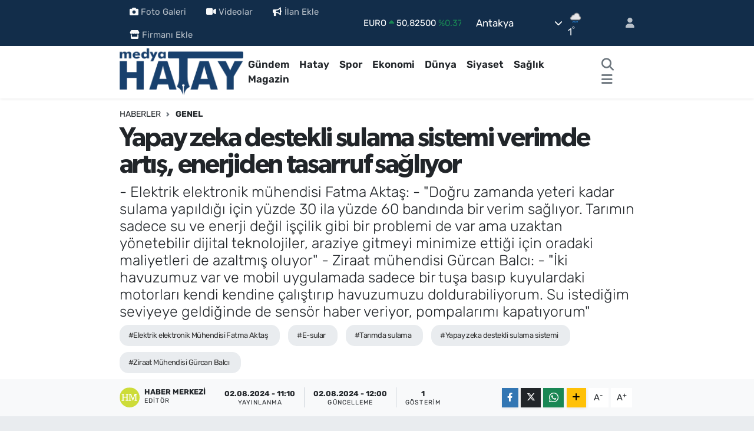

--- FILE ---
content_type: text/html; charset=UTF-8
request_url: https://www.medyahatay.com/yapay-zeka-destekli-sulama-sistemi-verimde-artis-enerjiden-tasarruf-sagliyor
body_size: 28763
content:
<!DOCTYPE html>
<html lang="tr" data-theme="flow">
<head>
<link rel="dns-prefetch" href="//www.medyahatay.com">
<link rel="dns-prefetch" href="//medyahataycom.teimg.com">
<link rel="dns-prefetch" href="//static.tebilisim.com">
<link rel="dns-prefetch" href="//schema.org","@type":"NewsMediaOrganization","url":"www.medyahatay.com","name":"Medya">
<link rel="dns-prefetch" href="//www.googletagmanager.com">
<link rel="dns-prefetch" href="//cdn2.bildirt.com">
<link rel="dns-prefetch" href="//www.facebook.com">
<link rel="dns-prefetch" href="//www.twitter.com">
<link rel="dns-prefetch" href="//www.instagram.com">
<link rel="dns-prefetch" href="//www.linkedin.com">
<link rel="dns-prefetch" href="//www.youtube.com">
<link rel="dns-prefetch" href="//api.whatsapp.com">
<link rel="dns-prefetch" href="//www.w3.org">
<link rel="dns-prefetch" href="//x.com">
<link rel="dns-prefetch" href="//pinterest.com">
<link rel="dns-prefetch" href="//t.me">
<link rel="dns-prefetch" href="//www.pinterest.com">
<link rel="dns-prefetch" href="//tebilisim.com">
<link rel="dns-prefetch" href="//facebook.com">
<link rel="dns-prefetch" href="//twitter.com">
<link rel="dns-prefetch" href="//www.google.com">
<link rel="dns-prefetch" href="//cdn.onesignal.com">

    <meta charset="utf-8">
<title>Yapay zeka destekli sulama sistemi verimde artış, enerjiden tasarruf sağlıyor - Medya Hatay</title>
<meta name="description" content="- Elektrik elektronik mühendisi Fatma Aktaş:
- &quot;Doğru zamanda yeteri kadar sulama yapıldığı için yüzde 30 ila yüzde 60 bandında bir verim sağlıyor. Tarımın sadece su ve enerji değil işçilik gibi bir problemi de var ama uzaktan yönetebilir dijital teknolojiler, araziye gitmeyi minimize ettiği için oradaki maliyetleri de azaltmış oluyor&quot;
- Ziraat mühendisi Gürcan Balcı:
- &quot;İki havuzumuz var ve mobil uygulamada sadece bir tuşa basıp kuyulardaki motorları kendi kendine çalıştırıp havuzumuzu doldurabiliyorum. Su istediğim seviyeye geldiğinde de sensör haber veriyor, pompalarımı kapatıyorum&quot;">
<meta name="keywords" content="Elektrik elektronik Mühendisi Fatma Aktaş, e-sular, tarımda sulama, yapay zeka destekli sulama sistemi, Ziraat Mühendisi Gürcan Balcı">
<link rel="canonical" href="https://www.medyahatay.com/yapay-zeka-destekli-sulama-sistemi-verimde-artis-enerjiden-tasarruf-sagliyor">
<meta name="viewport" content="width=device-width,initial-scale=1">
<meta name="X-UA-Compatible" content="IE=edge">
<meta name="robots" content="max-image-preview:large">
<meta name="theme-color" content="#122d4a">
<meta name="title" content="Yapay zeka destekli sulama sistemi verimde artış, enerjiden tasarruf sağlıyor">
<meta name="articleSection" content="news">
<meta name="datePublished" content="2024-08-02T11:10:24+03:00">
<meta name="dateModified" content="2024-08-02T12:00:40+03:00">
<meta name="articleAuthor" content="Anadolu Haber Ajansı">
<meta name="author" content="Anadolu Haber Ajansı">
<link rel="amphtml" href="https://www.medyahatay.com/yapay-zeka-destekli-sulama-sistemi-verimde-artis-enerjiden-tasarruf-sagliyor/amp">
<meta property="og:site_name" content="Medya Hatay Haber">
<meta property="og:title" content="Yapay zeka destekli sulama sistemi verimde artış, enerjiden tasarruf sağlıyor">
<meta property="og:description" content="- Elektrik elektronik mühendisi Fatma Aktaş:
- &quot;Doğru zamanda yeteri kadar sulama yapıldığı için yüzde 30 ila yüzde 60 bandında bir verim sağlıyor. Tarımın sadece su ve enerji değil işçilik gibi bir problemi de var ama uzaktan yönetebilir dijital teknolojiler, araziye gitmeyi minimize ettiği için oradaki maliyetleri de azaltmış oluyor&quot;
- Ziraat mühendisi Gürcan Balcı:
- &quot;İki havuzumuz var ve mobil uygulamada sadece bir tuşa basıp kuyulardaki motorları kendi kendine çalıştırıp havuzumuzu doldurabiliyorum. Su istediğim seviyeye geldiğinde de sensör haber veriyor, pompalarımı kapatıyorum&quot;">
<meta property="og:url" content="https://www.medyahatay.com/yapay-zeka-destekli-sulama-sistemi-verimde-artis-enerjiden-tasarruf-sagliyor">
<meta property="og:image" content="https://medyahataycom.teimg.com/medyahatay-com/uploads/2024/08/agency/aa/yapay-zeka-destekli-sulama-sistemi-verimde-artis-enerjiden-tasarruf-sagliyor.jpg">
<meta property="og:type" content="article">
<meta property="og:article:published_time" content="2024-08-02T11:10:24+03:00">
<meta property="og:article:modified_time" content="2024-08-02T12:00:40+03:00">
<meta name="twitter:card" content="summary_large_image">
<meta name="twitter:site" content="@@medyahatayhaber">
<meta name="twitter:title" content="Yapay zeka destekli sulama sistemi verimde artış, enerjiden tasarruf sağlıyor">
<meta name="twitter:description" content="- Elektrik elektronik mühendisi Fatma Aktaş:
- &quot;Doğru zamanda yeteri kadar sulama yapıldığı için yüzde 30 ila yüzde 60 bandında bir verim sağlıyor. Tarımın sadece su ve enerji değil işçilik gibi bir problemi de var ama uzaktan yönetebilir dijital teknolojiler, araziye gitmeyi minimize ettiği için oradaki maliyetleri de azaltmış oluyor&quot;
- Ziraat mühendisi Gürcan Balcı:
- &quot;İki havuzumuz var ve mobil uygulamada sadece bir tuşa basıp kuyulardaki motorları kendi kendine çalıştırıp havuzumuzu doldurabiliyorum. Su istediğim seviyeye geldiğinde de sensör haber veriyor, pompalarımı kapatıyorum&quot;">
<meta name="twitter:image" content="https://medyahataycom.teimg.com/medyahatay-com/uploads/2024/08/agency/aa/yapay-zeka-destekli-sulama-sistemi-verimde-artis-enerjiden-tasarruf-sagliyor.jpg">
<meta name="twitter:url" content="https://www.medyahatay.com/yapay-zeka-destekli-sulama-sistemi-verimde-artis-enerjiden-tasarruf-sagliyor">
<link rel="shortcut icon" type="image/x-icon" href="https://medyahataycom.teimg.com/medyahatay-com/uploads/2023/01/18012023-3.png">
<link rel="manifest" href="https://www.medyahatay.com/manifest.json?v=6.6.4" />
<link rel="preload" href="https://static.tebilisim.com/flow/assets/css/font-awesome/fa-solid-900.woff2" as="font" type="font/woff2" crossorigin />
<link rel="preload" href="https://static.tebilisim.com/flow/assets/css/font-awesome/fa-brands-400.woff2" as="font" type="font/woff2" crossorigin />
<link rel="preload" href="https://static.tebilisim.com/flow/assets/css/weather-icons/font/weathericons-regular-webfont.woff2" as="font" type="font/woff2" crossorigin />
<link rel="preload" href="https://static.tebilisim.com/flow/vendor/te/fonts/rubik/rubik.woff2" as="font" type="font/woff2" crossorigin />

<link rel="preload"
	href="https://static.tebilisim.com/flow/vendor/te/fonts/gibson/Gibson-Bold.woff2"
	as="font" type="font/woff2" crossorigin />
<link rel="preload"
	href="https://static.tebilisim.com/flow/vendor/te/fonts/gibson/Gibson-BoldItalic.woff2"
	as="font" type="font/woff2" crossorigin />
<link rel="preload"
	href="https://static.tebilisim.com/flow/vendor/te/fonts/gibson/Gibson-Italic.woff2"
	as="font" type="font/woff2" crossorigin />
<link rel="preload"
	href="https://static.tebilisim.com/flow/vendor/te/fonts/gibson/Gibson-Light.woff2"
	as="font" type="font/woff2" crossorigin />
<link rel="preload"
	href="https://static.tebilisim.com/flow/vendor/te/fonts/gibson/Gibson-LightItalic.woff2"
	as="font" type="font/woff2" crossorigin />
<link rel="preload"
	href="https://static.tebilisim.com/flow/vendor/te/fonts/gibson/Gibson-SemiBold.woff2"
	as="font" type="font/woff2" crossorigin />
<link rel="preload"
	href="https://static.tebilisim.com/flow/vendor/te/fonts/gibson/Gibson-SemiBoldItalic.woff2"
	as="font" type="font/woff2" crossorigin />
<link rel="preload"
	href="https://static.tebilisim.com/flow/vendor/te/fonts/gibson/Gibson.woff2"
	as="font" type="font/woff2" crossorigin />

<link rel="preload" as="style" href="https://static.tebilisim.com/flow/vendor/te/fonts/rubik.css?v=6.6.4">
<link rel="stylesheet" href="https://static.tebilisim.com/flow/vendor/te/fonts/rubik.css?v=6.6.4">
<link rel="preload" as="style" href="https://static.tebilisim.com/flow/vendor/te/fonts/gibson.css?v=6.6.4">
<link rel="stylesheet" href="https://static.tebilisim.com/flow/vendor/te/fonts/gibson.css?v=6.6.4">

<style>:root {
        --te-link-color: #333;
        --te-link-hover-color: #000;
        --te-font: "Rubik";
        --te-secondary-font: "Gibson";
        --te-h1-font-size: 45px;
        --te-color: #122d4a;
        --te-hover-color: #194c82;
        --mm-ocd-width: 85%!important; /*  Mobil Menü Genişliği */
        --swiper-theme-color: var(--te-color)!important;
        --header-13-color: #ffc107;
    }</style><link rel="preload" as="style" href="https://static.tebilisim.com/flow/assets/vendor/bootstrap/css/bootstrap.min.css?v=6.6.4">
<link rel="stylesheet" href="https://static.tebilisim.com/flow/assets/vendor/bootstrap/css/bootstrap.min.css?v=6.6.4">
<link rel="preload" as="style" href="https://static.tebilisim.com/flow/assets/css/app6.6.4.min.css">
<link rel="stylesheet" href="https://static.tebilisim.com/flow/assets/css/app6.6.4.min.css">



<script type="application/ld+json">{"@context":"https:\/\/schema.org","@type":"WebSite","url":"https:\/\/www.medyahatay.com","potentialAction":{"@type":"SearchAction","target":"https:\/\/www.medyahatay.com\/arama?q={query}","query-input":"required name=query"}}</script>

<script type="application/ld+json">{"@context":"https://schema.org","@type":"NewsMediaOrganization","url":"https://www.medyahatay.com","name":"Medya Hatay","logo":"https://medyahataycom.teimg.com/medyahatay-com/uploads/2024/06/medya-hatay-2.png","sameAs":["https://www.facebook.com/@medyahatay","https://www.twitter.com/@medyahatayhaber","https://www.linkedin.com/in/medya-hatay-43937a261/","https://www.youtube.com/https://www.youtube.com/c/HatayMedya","https://www.instagram.com/medyahatayy"]}</script>

<script type="application/ld+json">{"@context":"https:\/\/schema.org","@graph":[{"@type":"SiteNavigationElement","name":"Ana Sayfa","url":"https:\/\/www.medyahatay.com","@id":"https:\/\/www.medyahatay.com"},{"@type":"SiteNavigationElement","name":"G\u00fcndem","url":"https:\/\/www.medyahatay.com\/gundem","@id":"https:\/\/www.medyahatay.com\/gundem"},{"@type":"SiteNavigationElement","name":"Hatay","url":"https:\/\/www.medyahatay.com\/hatay","@id":"https:\/\/www.medyahatay.com\/hatay"},{"@type":"SiteNavigationElement","name":"Spor","url":"https:\/\/www.medyahatay.com\/spor","@id":"https:\/\/www.medyahatay.com\/spor"},{"@type":"SiteNavigationElement","name":"Ekonomi","url":"https:\/\/www.medyahatay.com\/ekonomi","@id":"https:\/\/www.medyahatay.com\/ekonomi"},{"@type":"SiteNavigationElement","name":"D\u00fcnya","url":"https:\/\/www.medyahatay.com\/dunya","@id":"https:\/\/www.medyahatay.com\/dunya"},{"@type":"SiteNavigationElement","name":"Siyaset","url":"https:\/\/www.medyahatay.com\/siyaset","@id":"https:\/\/www.medyahatay.com\/siyaset"},{"@type":"SiteNavigationElement","name":"Sa\u011fl\u0131k","url":"https:\/\/www.medyahatay.com\/saglik","@id":"https:\/\/www.medyahatay.com\/saglik"},{"@type":"SiteNavigationElement","name":"Magazin","url":"https:\/\/www.medyahatay.com\/magazin","@id":"https:\/\/www.medyahatay.com\/magazin"},{"@type":"SiteNavigationElement","name":"Ya\u015fam","url":"https:\/\/www.medyahatay.com\/yasam","@id":"https:\/\/www.medyahatay.com\/yasam"},{"@type":"SiteNavigationElement","name":"E\u011fitim","url":"https:\/\/www.medyahatay.com\/egitim","@id":"https:\/\/www.medyahatay.com\/egitim"},{"@type":"SiteNavigationElement","name":"Teknoloji","url":"https:\/\/www.medyahatay.com\/teknoloji","@id":"https:\/\/www.medyahatay.com\/teknoloji"},{"@type":"SiteNavigationElement","name":"Bilim, Teknoloji","url":"https:\/\/www.medyahatay.com\/bilim-teknoloji","@id":"https:\/\/www.medyahatay.com\/bilim-teknoloji"},{"@type":"SiteNavigationElement","name":"K\u00fclt\u00fcr, Sanat, Ya\u015fam","url":"https:\/\/www.medyahatay.com\/kultur-sanat-yasam","@id":"https:\/\/www.medyahatay.com\/kultur-sanat-yasam"},{"@type":"SiteNavigationElement","name":"Politika","url":"https:\/\/www.medyahatay.com\/politika","@id":"https:\/\/www.medyahatay.com\/politika"},{"@type":"SiteNavigationElement","name":"Genel","url":"https:\/\/www.medyahatay.com\/genel","@id":"https:\/\/www.medyahatay.com\/genel"},{"@type":"SiteNavigationElement","name":"K\u00fclt\u00fcr-sanat","url":"https:\/\/www.medyahatay.com\/kultur-sanat","@id":"https:\/\/www.medyahatay.com\/kultur-sanat"},{"@type":"SiteNavigationElement","name":"Yerel","url":"https:\/\/www.medyahatay.com\/yerel","@id":"https:\/\/www.medyahatay.com\/yerel"},{"@type":"SiteNavigationElement","name":"T\u00fcm haberler","url":"https:\/\/www.medyahatay.com\/tum-haberler","@id":"https:\/\/www.medyahatay.com\/tum-haberler"},{"@type":"SiteNavigationElement","name":"Rop\u00f6rtajlar","url":"https:\/\/www.medyahatay.com\/roportajlar","@id":"https:\/\/www.medyahatay.com\/roportajlar"},{"@type":"SiteNavigationElement","name":"Fenerbah\u00e7e","url":"https:\/\/www.medyahatay.com\/fenerbahce","@id":"https:\/\/www.medyahatay.com\/fenerbahce"},{"@type":"SiteNavigationElement","name":"\u0130leti\u015fim & Cep Market","url":"https:\/\/www.medyahatay.com\/iletisim-cep-market","@id":"https:\/\/www.medyahatay.com\/iletisim-cep-market"},{"@type":"SiteNavigationElement","name":"Cep Market","url":"https:\/\/www.medyahatay.com\/cep-market","@id":"https:\/\/www.medyahatay.com\/cep-market"},{"@type":"SiteNavigationElement","name":"Kahramanmara\u0161","url":"https:\/\/www.medyahatay.com\/kahramanmaras","@id":"https:\/\/www.medyahatay.com\/kahramanmaras"},{"@type":"SiteNavigationElement","name":"Istanbul","url":"https:\/\/www.medyahatay.com\/istanbul","@id":"https:\/\/www.medyahatay.com\/istanbul"},{"@type":"SiteNavigationElement","name":"Kod\u017eaeli","url":"https:\/\/www.medyahatay.com\/kodzaeli","@id":"https:\/\/www.medyahatay.com\/kodzaeli"},{"@type":"SiteNavigationElement","name":"\u0130leti\u015fim","url":"https:\/\/www.medyahatay.com\/iletisim","@id":"https:\/\/www.medyahatay.com\/iletisim"},{"@type":"SiteNavigationElement","name":"Gizlilik S\u00f6zle\u015fmesi","url":"https:\/\/www.medyahatay.com\/gizlilik-sozlesmesi","@id":"https:\/\/www.medyahatay.com\/gizlilik-sozlesmesi"},{"@type":"SiteNavigationElement","name":"Yazarlar","url":"https:\/\/www.medyahatay.com\/yazarlar","@id":"https:\/\/www.medyahatay.com\/yazarlar"},{"@type":"SiteNavigationElement","name":"Foto Galeri","url":"https:\/\/www.medyahatay.com\/foto-galeri","@id":"https:\/\/www.medyahatay.com\/foto-galeri"},{"@type":"SiteNavigationElement","name":"Video Galeri","url":"https:\/\/www.medyahatay.com\/video","@id":"https:\/\/www.medyahatay.com\/video"},{"@type":"SiteNavigationElement","name":"Biyografiler","url":"https:\/\/www.medyahatay.com\/biyografi","@id":"https:\/\/www.medyahatay.com\/biyografi"},{"@type":"SiteNavigationElement","name":"Firma Rehberi","url":"https:\/\/www.medyahatay.com\/rehber","@id":"https:\/\/www.medyahatay.com\/rehber"},{"@type":"SiteNavigationElement","name":"Seri \u0130lanlar","url":"https:\/\/www.medyahatay.com\/ilan","@id":"https:\/\/www.medyahatay.com\/ilan"},{"@type":"SiteNavigationElement","name":"Vefatlar","url":"https:\/\/www.medyahatay.com\/vefat","@id":"https:\/\/www.medyahatay.com\/vefat"},{"@type":"SiteNavigationElement","name":"R\u00f6portajlar","url":"https:\/\/www.medyahatay.com\/roportaj","@id":"https:\/\/www.medyahatay.com\/roportaj"},{"@type":"SiteNavigationElement","name":"Anketler","url":"https:\/\/www.medyahatay.com\/anketler","@id":"https:\/\/www.medyahatay.com\/anketler"},{"@type":"SiteNavigationElement","name":"Obshtina Kubrat Bug\u00fcn, Yar\u0131n ve 1 Haftal\u0131k Hava Durumu Tahmini","url":"https:\/\/www.medyahatay.com\/obshtina-kubrat-hava-durumu","@id":"https:\/\/www.medyahatay.com\/obshtina-kubrat-hava-durumu"},{"@type":"SiteNavigationElement","name":"Obshtina Kubrat Namaz Vakitleri","url":"https:\/\/www.medyahatay.com\/obshtina-kubrat-namaz-vakitleri","@id":"https:\/\/www.medyahatay.com\/obshtina-kubrat-namaz-vakitleri"},{"@type":"SiteNavigationElement","name":"Puan Durumu ve Fikst\u00fcr","url":"https:\/\/www.medyahatay.com\/futbol\/st-super-lig-puan-durumu-ve-fikstur","@id":"https:\/\/www.medyahatay.com\/futbol\/st-super-lig-puan-durumu-ve-fikstur"}]}</script>

<script type="application/ld+json">{"@context":"https:\/\/schema.org","@type":"BreadcrumbList","itemListElement":[{"@type":"ListItem","position":1,"item":{"@type":"Thing","@id":"https:\/\/www.medyahatay.com","name":"Haberler"}}]}</script>
<script type="application/ld+json">{"@context":"https:\/\/schema.org","@type":"NewsArticle","headline":"Yapay zeka destekli sulama sistemi verimde art\u0131\u015f, enerjiden tasarruf sa\u011fl\u0131yor","articleSection":"Genel","dateCreated":"2024-08-02T11:10:24+03:00","datePublished":"2024-08-02T11:10:24+03:00","dateModified":"2024-08-02T12:00:40+03:00","wordCount":1234,"genre":"news","mainEntityOfPage":{"@type":"WebPage","@id":"https:\/\/www.medyahatay.com\/yapay-zeka-destekli-sulama-sistemi-verimde-artis-enerjiden-tasarruf-sagliyor"},"articleBody":"<p>\u0130STANBUL (AA) - B\u0130R\u0130Z \u00d6ZBAKIR - Elektrik elektronik m\u00fchendisi Fatma Akta\u015f, geli\u015ftirdikleri yapay zeka destekli sulama sisteminin, arazide suyun \u00e7\u0131kt\u0131\u011f\u0131 kaynaktan bitkiye ula\u015fana kadar olan s\u00fcreci u\u00e7tan uca y\u00f6neterek do\u011fru zamanda yeteri kadar sulama ile verim art\u0131\u015f\u0131, enerjiden tasarruf ve i\u015f\u00e7ilik maliyetlerinde d\u00fc\u015f\u00fc\u015f sa\u011flad\u0131\u011f\u0131n\u0131 bildirdi.<\/p><p>Suyun en \u00e7ok t\u00fcketildi\u011fi sekt\u00f6r olan tar\u0131mda su tasarrufu i\u00e7in ba\u015fvurulan y\u00f6ntemlerden biri olan ak\u0131ll\u0131 sulama, bitkinin ihtiyac\u0131 kadar suyun verilmesi ile sudan ve \u00fcretimden maksimum verimin elde edilmesi i\u00e7in geli\u015ftirilen sistemleri kaps\u0131yor.<\/p><p>Bu sistemler \u00fczerine \u00e7al\u0131\u015fan E-Sular firmas\u0131n\u0131n kurucu orta\u011f\u0131 ve elektrik elektronik m\u00fchendisi Fatma Akta\u015f, AA muhabirine, s\u00fcrd\u00fcr\u00fclebilir tar\u0131m, su ve g\u00fcbre y\u00f6netiminde ileri teknolojik \u00e7\u00f6z\u00fcmler \u00fczerine 5 y\u0131ld\u0131r aktif olarak sahada \u00e7al\u0131\u015fmalar yapt\u0131klar\u0131n\u0131, T\u00fcrkiye ve Azerbaycan\u2019da bir\u00e7ok \u00e7ift\u00e7iye hizmet verdiklerini, 2021&#39;de \u0130T\u00dc \u00c7ekirdek Kulu\u00e7ka Merkezi ile yollar\u0131n\u0131n kesi\u015fmesinin kendilerini \u00e7ok ileriye ta\u015f\u0131d\u0131\u011f\u0131n\u0131 s\u00f6yledi.<\/p><p>Sulama, su y\u00f6netimi ve g\u00fcbreleme gibi alanlarda kullan\u0131labilecek yaz\u0131l\u0131m ve yapay zeka \u00e7\u00f6z\u00fcmlerinin tar\u0131m\u0131n daha s\u00fcrd\u00fcr\u00fclebilir olmas\u0131na katk\u0131 sa\u011flayaca\u011f\u0131n\u0131 kaydeden Akta\u015f, T\u00fcrkiye&#39;deki su kullan\u0131m\u0131 verilerinin dijital tar\u0131m\u0131n yayg\u0131nla\u015fmas\u0131n\u0131n gereklili\u011fini g\u00f6sterdi\u011fini ifade etti.<\/p><p>DS\u0130 verilerine g\u00f6re T\u00fcrkiye&#39;nin toplam su hacminin 112 milyar metrek\u00fcp, y\u0131ll\u0131k ki\u015fi ba\u015f\u0131 su t\u00fcketiminin ise 1300 metrek\u00fcp oldu\u011funu hat\u0131rlatan Akta\u015f, su fakiri olma s\u0131n\u0131r\u0131n\u0131n 1000 metrek\u00fcp oldu\u011funu ve T\u00fcrkiye&#39;nin su fakiri olmaya do\u011fru gitti\u011fini, k\u00fcresel \u0131s\u0131nma ve iklim de\u011fi\u015fikli\u011fi gibi fakt\u00f6rlerin de bu bask\u0131y\u0131 art\u0131rd\u0131\u011f\u0131n\u0131 belirtti.<\/p><p>- &quot;Sanayi ve evlerde 1,5 y\u0131lda kulland\u0131\u011f\u0131m\u0131z kadar suyu tar\u0131mda sadece 1 y\u0131lda israf ediyoruz&quot;<\/p><p>T\u00fcrkiye&#39;de 1 y\u0131lda kullan\u0131lan 55 milyar metrek\u00fcp suyun 45 milyar metrek\u00fcp\u00fcn\u00fcn tar\u0131mda harcand\u0131\u011f\u0131n\u0131 vurgulayan Akta\u015f, &quot;Biz yanl\u0131\u015f sulamadan dolay\u0131 1 y\u0131lda bunun 25 milyar metrek\u00fcp\u00fcn\u00fc israf ediyoruz. Bunu \u015f\u00f6yle somutla\u015ft\u0131r\u0131rsak daha anla\u015f\u0131l\u0131r olacakt\u0131r; biz sanayi ve evlerde 1,5 y\u0131lda kulland\u0131\u011f\u0131m\u0131z suyu tar\u0131mda sadece 1 y\u0131lda israf ediyoruz.&quot; dedi.<\/p><p>Yapay zeka destekli ak\u0131ll\u0131 sulama sistemlerinin tar\u0131mda \u00f6nemli avantajlar sa\u011flad\u0131\u011f\u0131n\u0131 dile getiren Akta\u015f, \u015f\u00f6yle devam etti:<\/p><p>&quot;\u00c7ift\u00e7i ne kadar su kullanabilece\u011fini, bitkinin ne kadar suya ihtiyac\u0131 oldu\u011funu bu teknolojilerin sa\u011flad\u0131\u011f\u0131 verilerle analiz edebiliyor. Sistemdeki \u00e7e\u015fitli kay\u0131p, ka\u00e7ak, ar\u0131za durumlar\u0131n\u0131 insanlar\u0131n manuel olarak tespit etmesi \u00e7ok zor \u00e7\u00fcnk\u00fc \u00e7ok geni\u015f alanlar ve bu geni\u015f alanlar\u0131 insan kayna\u011f\u0131 ile manuel olarak y\u00f6netmek zor. Gittik\u00e7e de daha \u00e7ok zorla\u015f\u0131yor. O y\u00fczden buralara teknolojileri entegre ederek daha \u00f6ng\u00f6r\u00fclebilir, riskleri daha azalt\u0131c\u0131 ve g\u00fcn\u00fcn sonunda veriye dayal\u0131 kararlar verebilece\u011fi hatta aksiyon alabilece\u011fi sistemler sayesinde hem su k\u0131sm\u0131nda hem de enerji baca\u011f\u0131nda ciddi anlamda tasarruf elde edebiliyorlar.&quot;<\/p><p>- &quot;Y\u00fczde 30 ila y\u00fczde 60 band\u0131nda bir verim sa\u011fl\u0131yor&quot;<\/p><p>Tar\u0131m arazileri ve seralarda su ve enerji optimizasyonu i\u00e7in suyun \u00e7\u0131kt\u0131\u011f\u0131 kaynaktan bitkiye ula\u015fana kadarki s\u00fcreci u\u00e7tan uca dijital hale getirerek yapay zeka teknolojileriyle buradaki verileri anlamland\u0131rd\u0131klar\u0131n\u0131 ve \u00e7ift\u00e7ilere daha verimli \u00fcretim imkan\u0131 sunduklar\u0131n\u0131 anlatan Akta\u015f, araziye gittiklerinde i\u015fe ilk olarak suyun kayna\u011f\u0131n\u0131 y\u00f6netmekle ba\u015flad\u0131klar\u0131n\u0131 aktard\u0131.<\/p><p>Akta\u015f, &quot;Akabinde arazi i\u00e7ine gitti\u011fimizde baz\u0131 arazilerde 20, 30 baz\u0131lar\u0131nda y\u00fczlerce, binlerce vana var. Bu vanalar\u0131 y\u00f6netmek gerekiyor. Burada mesela bizim vana kontrol \u00fcnitelerimiz var. Otomatik ve verimli bir \u015fekilde havuzun doldurulmas\u0131 gerekiyor. Bunun i\u00e7in havuz seviye sens\u00f6rlerimiz var. \u00c7e\u015fitli toprak nem sens\u00f6rlerimiz var, iklim istasyonu gibi sens\u00f6rlerimiz var. Her arazinin de \u00e7ift\u00e7inin de ihtiyac\u0131na g\u00f6re \u00e7e\u015fitli \u00fcr\u00fcnler var. &quot; diye konu\u015ftu.<\/p><p>Verinin ve yapay zekan\u0131n deste\u011fi ile &quot;izle, \u00f6\u011fren, y\u00f6net&quot; felsefesiyle maksimum verimi minimum kaynak y\u00f6netimi ile sa\u011flamaya \u00e7al\u0131\u015ft\u0131klar\u0131n\u0131 dile getiren Akta\u015f, sistemin verime ve tasarrufa yans\u0131malar\u0131 hakk\u0131nda \u015funlar\u0131 s\u00f6yledi:<\/p><p>&quot;Mesela bir i\u015fletmemiz var. 7 ila 10 kuyusu var. Kuyusunu ve havuzunu y\u00f6netiyoruz. Sadece bir sezonda o proje \u00e7\u0131kt\u0131s\u0131nda g\u00f6zlemledi\u011fimiz enerji baca\u011f\u0131nda y\u00fczde 30&#39;a varan bir tasarruf sa\u011flam\u0131\u015ft\u0131k. Sulama k\u0131sm\u0131nda da do\u011fru zamanda yeteri kadar sulama yap\u0131ld\u0131\u011f\u0131 i\u00e7in y\u00fczde 30 ila y\u00fczde 60 band\u0131nda bir verim sa\u011fl\u0131yor. Tar\u0131m\u0131n sadece su ve enerji de\u011fil i\u015f\u00e7ilik gibi bir problemi de var ama uzaktan y\u00f6netebilir dijital teknolojiler, araziye gitmeyi minimize etti\u011fi i\u00e7in oradaki maliyetleri de azaltm\u0131\u015f oluyor.&quot;<\/p><p>- Mobil uygulama ile ak\u0131ll\u0131 sulama sens\u00f6rleri uzaktan nas\u0131l kontrol ediliyor?<\/p><p>Geli\u015ftirdikleri sens\u00f6rlerle toprak nemi, s\u0131cakl\u0131k, bas\u0131n\u00e7, ak\u0131\u015f, tuzluluk ve pH de\u011ferlerinin anl\u0131k olarak takip edilebildi\u011finden, ayn\u0131 zamanda elde edilen bu verilerle bitkilerin su ihtiya\u00e7lar\u0131n\u0131 ve toprak kalitesini analiz ederek sulama s\u00fcre\u00e7lerinin otomatik olarak y\u00f6netilebildi\u011finden bahseden Akta\u015f, \u015fu bilgileri payla\u015ft\u0131:<\/p><p>&quot;Kullan\u0131c\u0131 mobil uygulaman\u0131n ara y\u00fcz\u00fcne girdi\u011finde \u00f6ncelikle arazisinde hangi cihazlar var, ka\u00e7 vanas\u0131, sens\u00f6r\u00fc, pompas\u0131 var, onlar\u0131 g\u00f6r\u00fcyor. Sonra detaylar k\u0131sm\u0131na girdi\u011finde hem anl\u0131k hem de ge\u00e7mi\u015fe y\u00f6nelik haftal\u0131k, ayl\u0131k, y\u0131ll\u0131k veriler ve bolca grafikler var. Bunlar\u0131 raporland\u0131rabiliyor, arazinin haritas\u0131n\u0131 g\u00f6rebiliyor. Cihazlar\u0131n hepsini ekleyip anl\u0131k olarak takip edebiliyor. Bir de arka hesap bildirim sistemlerimiz var. Hani vanas\u0131 a\u00e7\u0131ld\u0131, sulama ba\u015flad\u0131 ve kapand\u0131, pompas\u0131 \u00e7al\u0131\u015ft\u0131 diye. \u00c7ift\u00e7i bunlar\u0131 uygulama i\u00e7erisinden de g\u00f6rebiliyor. Ayn\u0131 zamanda biz telegram \u00fczerinden s\u00fcrekli bildirim g\u00f6nderiyoruz. Sistemler de zaten ak\u0131ll\u0131 olup kendileri \u00e7al\u0131\u015ft\u0131\u011f\u0131 ve aksiyon alan sistemler oldu\u011fu i\u00e7in 7\/24 hi\u00e7 uygulamaya girmeden de asl\u0131nda s\u00fcreci takip edebiliyoruz.&quot;<\/p><p>- &quot;(Bitkinin) \u0130htiyac\u0131 neyse verip gelecek y\u0131l su ihtiyac\u0131ndan k\u0131sm\u0131yorum&quot;<\/p><p>Yapay zeka destekli sulama sistemini 1300 dekarl\u0131k Cevizli Bah\u00e7e adl\u0131 tar\u0131m i\u015fletmesinde kullanan Ziraat M\u00fchendisi G\u00fcrcan Balc\u0131, mobil uygulamas\u0131ndan da faydaland\u0131klar\u0131 sistemin kurulumunun ve kullan\u0131m\u0131n\u0131n \u00e7ok pratik oldu\u011funu s\u00f6yledi.<\/p><p>Chandler ceviz a\u011fa\u00e7lar\u0131n\u0131n bulundu\u011fu arazide 72 su vanas\u0131 oldu\u011funu ve bu vanalar\u0131n otonom olarak \u00e7al\u0131\u015ft\u0131\u011f\u0131n\u0131 belirten Balc\u0131, &quot;Zaten en b\u00fcy\u00fck \u015fey t\u00fcketimde. Sulama kontrol\u00fcm\u00fczle biz bu nem de\u011ferlerini tansiyon metrelerle \u00f6l\u00e7t\u00fc\u011f\u00fcm\u00fczde su t\u00fcketimimizi de minimize etmeye \u00e7al\u0131\u015f\u0131yoruz. \u0130htiyac\u0131 neyse, 5 litreyse 5 litre verip gelecek y\u0131l su ihtiyac\u0131mdan k\u0131sm\u0131yorum. \u0130htiya\u00e7lar\u0131m\u0131z\u0131 belirleyip bu ihtiya\u00e7lar do\u011frultusunda gidiyorum. Mobil uygulama \u00e7ok basit, sade ve komple T\u00fcrk\u00e7e. Vanalar, pompalar, kuyular, toprak analiz k\u0131sm\u0131 da var. Mesela iki havuzumuz var ve mobil uygulamada sadece bir tu\u015fa bas\u0131p kuyulardaki motorlar\u0131 kendi kendine \u00e7al\u0131\u015ft\u0131r\u0131p havuzumuzu doldurabiliyorum. Su istedi\u011fim seviyeye geldi\u011finde de sens\u00f6r haber veriyor, pompalar\u0131m\u0131 kapat\u0131yorum.&quot; ifadelerini kulland\u0131.<\/p>","description":"- Elektrik elektronik m\u00fchendisi Fatma Akta\u015f:\n- \"Do\u011fru zamanda yeteri kadar sulama yap\u0131ld\u0131\u011f\u0131 i\u00e7in y\u00fczde 30 ila y\u00fczde 60 band\u0131nda bir verim sa\u011fl\u0131yor. Tar\u0131m\u0131n sadece su ve enerji de\u011fil i\u015f\u00e7ilik gibi bir problemi de var ama uzaktan y\u00f6netebilir dijital teknolojiler, araziye gitmeyi minimize etti\u011fi i\u00e7in oradaki maliyetleri de azaltm\u0131\u015f oluyor\"\n- Ziraat m\u00fchendisi G\u00fcrcan Balc\u0131:\n- \"\u0130ki havuzumuz var ve mobil uygulamada sadece bir tu\u015fa bas\u0131p kuyulardaki motorlar\u0131 kendi kendine \u00e7al\u0131\u015ft\u0131r\u0131p havuzumuzu doldurabiliyorum. Su istedi\u011fim seviyeye geldi\u011finde de sens\u00f6r haber veriyor, pompalar\u0131m\u0131 kapat\u0131yorum\"","inLanguage":"tr-TR","keywords":["Elektrik elektronik M\u00fchendisi Fatma Akta\u015f","e-sular","tar\u0131mda sulama","yapay zeka destekli sulama sistemi","Ziraat M\u00fchendisi G\u00fcrcan Balc\u0131"],"image":{"@type":"ImageObject","url":"https:\/\/medyahataycom.teimg.com\/crop\/1280x720\/medyahatay-com\/uploads\/2024\/08\/agency\/aa\/yapay-zeka-destekli-sulama-sistemi-verimde-artis-enerjiden-tasarruf-sagliyor.jpg","width":"1280","height":"720","caption":"Yapay zeka destekli sulama sistemi verimde art\u0131\u015f, enerjiden tasarruf sa\u011fl\u0131yor"},"publishingPrinciples":"https:\/\/www.medyahatay.com\/gizlilik-sozlesmesi","isFamilyFriendly":"http:\/\/schema.org\/True","isAccessibleForFree":"http:\/\/schema.org\/True","publisher":{"@type":"Organization","name":"Medya Hatay","image":"https:\/\/medyahataycom.teimg.com\/medyahatay-com\/uploads\/2024\/06\/medya-hatay-2.png","logo":{"@type":"ImageObject","url":"https:\/\/medyahataycom.teimg.com\/medyahatay-com\/uploads\/2024\/06\/medya-hatay-2.png","width":"640","height":"375"}},"author":{"@type":"Person","name":"Haber Merkezi","honorificPrefix":"","jobTitle":"","url":null}}</script>





<style>
.mega-menu {z-index: 9999 !important;}
@media screen and (min-width: 1620px) {
    .container {width: 1280px!important; max-width: 1280px!important;}
    #ad_36 {margin-right: 15px !important;}
    #ad_9 {margin-left: 15px !important;}
}

@media screen and (min-width: 1325px) and (max-width: 1620px) {
    .container {width: 1100px!important; max-width: 1100px!important;}
    #ad_36 {margin-right: 100px !important;}
    #ad_9 {margin-left: 100px !important;}
}
@media screen and (min-width: 1295px) and (max-width: 1325px) {
    .container {width: 990px!important; max-width: 990px!important;}
    #ad_36 {margin-right: 165px !important;}
    #ad_9 {margin-left: 165px !important;}
}
@media screen and (min-width: 1200px) and (max-width: 1295px) {
    .container {width: 900px!important; max-width: 900px!important;}
    #ad_36 {margin-right: 210px !important;}
    #ad_9 {margin-left: 210px !important;}

}
</style><!-- Google tag (gtag.js) -->
<script async src="https://www.googletagmanager.com/gtag/js?id=G-6JVLWH5KJV"></script>
<script>
  window.dataLayer = window.dataLayer || [];
  function gtag(){dataLayer.push(arguments);}
  gtag('js', new Date());

  gtag('config', 'G-6JVLWH5KJV');
</script>

<link rel="manifest" href="/manifest.json?data=Bildirt">
<script>var uygulamaid="235057-4815-6004-3217-8256-6";</script>
<script src="https://cdn2.bildirt.com/BildirtSDKfiles.js"></script>



<script async data-cfasync="false"
	src="https://www.googletagmanager.com/gtag/js?id=G-6JVLWH5KJV"></script>
<script data-cfasync="false">
	window.dataLayer = window.dataLayer || [];
	  function gtag(){dataLayer.push(arguments);}
	  gtag('js', new Date());
	  gtag('config', 'G-6JVLWH5KJV');
</script>




</head>




<body class="d-flex flex-column min-vh-100">

    
    

    <header class="header-4">
    <div class="top-header d-none d-lg-block">
        <div class="container">
            <div class="d-flex justify-content-between align-items-center">

                <ul  class="top-menu nav small sticky-top">
        <li class="nav-item   ">
        <a href="/foto-galeri" class="nav-link pe-3" target="_blank" title="Foto Galeri"><i class="fa fa-camera me-1 text-light mr-1"></i>Foto Galeri</a>
        
    </li>
        <li class="nav-item   ">
        <a href="/video" class="nav-link pe-3" target="_blank" title="Videolar"><i class="fa fa-video me-1 text-light mr-1"></i>Videolar</a>
        
    </li>
        <li class="nav-item   ">
        <a href="/ilan/ekle" class="nav-link pe-3" target="_blank" title="İlan Ekle"><i class="fa fa-bullhorn me-1 text-light mr-1"></i>İlan Ekle</a>
        
    </li>
        <li class="nav-item   ">
        <a href="/rehber/ekle" class="nav-link pe-3" target="_self" title="Firmanı Ekle"><i class="fa fa-store me-1 text-light mr-1"></i>Firmanı Ekle</a>
        
    </li>
    </ul>


                                    <div class="position-relative overflow-hidden ms-auto text-end" style="height: 36px;">
                        <!-- PİYASALAR -->
        <div class="newsticker mini small">
        <ul class="newsticker__list list-unstyled" data-header="4">
            <li class="newsticker__item col dolar">DOLAR
                <span class="text-danger"><i class="fa fa-caret-down"></i></span>
                <span class="value">43,27500</span>
                <span class="text-danger">%-0.05</span>
            </li>
            <li class="newsticker__item col euro">EURO
                <span class="text-success"><i class="fa fa-caret-up"></i></span>
                <span class="value">50,82500</span>
                <span class="text-success">%0.37</span>
            </li>
            <li class="newsticker__item col euro">STERLİN
                <span class="text-success"><i class="fa fa-caret-up"></i></span>
                <span class="value">58,32470</span>
                <span class="text-success">%0.25</span>
            </li>
            <li class="newsticker__item col altin">G.ALTIN
                <span class="text-success"><i class="fa fa-caret-up"></i></span>
                <span class="value">6743,67000</span>
                <span class="text-success">%0.49</span>
            </li>
            <li class="newsticker__item col bist">BİST100
                <span class="text-success"><i class="fa fa-caret-up"></i></span>
                <span class="value">12.853,00</span>
                <span class="text-success">%98</span>
            </li>
            <li class="newsticker__item col btc">BITCOIN
                <span class="text-danger"><i class="fa fa-caret-down"></i></span>
                <span class="value">89.095,24</span>
                <span class="text-danger">%-0.71</span>
            </li>
        </ul>
    </div>
    

                    </div>
                    <div class="d-flex justify-content-end align-items-center text-light ms-4 weather-widget mini">
                        <!-- HAVA DURUMU -->

<input type="hidden" name="widget_setting_weathercity" value="43.86667000,26.48333000" />

            <div class="weather d-none d-xl-block me-2" data-header="4">
            <div class="custom-selectbox text-white" onclick="toggleDropdown(this)" style="width: 100%">
    <div class="d-flex justify-content-between align-items-center">
        <span style="">Antakya</span>
        <i class="fas fa-chevron-down" style="font-size: 14px"></i>
    </div>
    <ul class="bg-white text-dark overflow-widget" style="min-height: 100px; max-height: 300px">
                        <li>
            <a href="https://www.medyahatay.com/hatay-altinozu-hava-durumu" title="Altınözü Hava Durumu" class="text-dark">
                Altınözü
            </a>
        </li>
                        <li>
            <a href="https://www.medyahatay.com/hatay-antakya-hava-durumu" title="Antakya Hava Durumu" class="text-dark">
                Antakya
            </a>
        </li>
                        <li>
            <a href="https://www.medyahatay.com/hatay-arsuz-hava-durumu" title="Arsuz Hava Durumu" class="text-dark">
                Arsuz
            </a>
        </li>
                        <li>
            <a href="https://www.medyahatay.com/hatay-belen-hava-durumu" title="Belen Hava Durumu" class="text-dark">
                Belen
            </a>
        </li>
                        <li>
            <a href="https://www.medyahatay.com/hatay-defne-hava-durumu" title="Defne Hava Durumu" class="text-dark">
                Defne
            </a>
        </li>
                        <li>
            <a href="https://www.medyahatay.com/hatay-dortyol-hava-durumu" title="Dörtyol Hava Durumu" class="text-dark">
                Dörtyol
            </a>
        </li>
                        <li>
            <a href="https://www.medyahatay.com/hatay-erzin-hava-durumu" title="Erzin Hava Durumu" class="text-dark">
                Erzin
            </a>
        </li>
                        <li>
            <a href="https://www.medyahatay.com/hatay-hassa-hava-durumu" title="Hassa Hava Durumu" class="text-dark">
                Hassa
            </a>
        </li>
                        <li>
            <a href="https://www.medyahatay.com/hatay-iskenderun-hava-durumu" title="İskenderun Hava Durumu" class="text-dark">
                İskenderun
            </a>
        </li>
                        <li>
            <a href="https://www.medyahatay.com/hatay-kirikhan-hava-durumu" title="Kırıkhan Hava Durumu" class="text-dark">
                Kırıkhan
            </a>
        </li>
                        <li>
            <a href="https://www.medyahatay.com/hatay-kumlu-hava-durumu" title="Kumlu Hava Durumu" class="text-dark">
                Kumlu
            </a>
        </li>
                        <li>
            <a href="https://www.medyahatay.com/hatay-payas-hava-durumu" title="Payas Hava Durumu" class="text-dark">
                Payas
            </a>
        </li>
                        <li>
            <a href="https://www.medyahatay.com/hatay-reyhanli-hava-durumu" title="Reyhanlı Hava Durumu" class="text-dark">
                Reyhanlı
            </a>
        </li>
                        <li>
            <a href="https://www.medyahatay.com/hatay-samandag-hava-durumu" title="Samandağ Hava Durumu" class="text-dark">
                Samandağ
            </a>
        </li>
                        <li>
            <a href="https://www.medyahatay.com/hatay-yayladagi-hava-durumu" title="Yayladağı Hava Durumu" class="text-dark">
                Yayladağı
            </a>
        </li>
            </ul>
</div>

        </div>
        <div class="d-none d-xl-block" data-header="4">
            <span class="lead me-2">
                <img src="//cdn.weatherapi.com/weather/64x64/night/266.png" class="condition" width="26" height="26" alt="1" />
            </span>
            <span class="degree text-white">1</span><sup class="text-white">°</sup>
        </div>
    
<div data-location='{"city":"TUXX0014"}' class="d-none"></div>


                    </div>
                                <ul class="nav ms-4">
                    <li class="nav-item ms-2"><a class="nav-link pe-0" href="/member/login" title="Üyelik Girişi" target="_blank"><i class="fa fa-user"></i></a></li>
                </ul>
            </div>
        </div>
    </div>
    <nav class="main-menu navbar navbar-expand-lg bg-white shadow-sm py-1">
        <div class="container">
            <div class="d-lg-none">
                <a href="#menu" title="Ana Menü"><i class="fa fa-bars fa-lg"></i></a>
            </div>
            <div>
                                <a class="navbar-brand me-0" href="/" title="Medya Hatay Haber">
                    <img src="https://medyahataycom.teimg.com/medyahatay-com/uploads/2024/06/medya-hatay-2.png" alt="Medya Hatay Haber" width="210" height="40" class="light-mode img-fluid flow-logo">
<img src="https://medyahataycom.teimg.com/medyahatay-com/uploads/2023/01/medya-hatay-beyaz.png" alt="Medya Hatay Haber" width="210" height="40" class="dark-mode img-fluid flow-logo d-none">

                </a>
                            </div>
            <div class="d-none d-lg-block">
                <ul  class="nav fw-semibold">
        <li class="nav-item   ">
        <a href="/gundem" class="nav-link nav-link text-dark" target="_self" title="Gündem">Gündem</a>
        
    </li>
        <li class="nav-item   ">
        <a href="/hatay" class="nav-link nav-link text-dark" target="_self" title="Hatay">Hatay</a>
        
    </li>
        <li class="nav-item   ">
        <a href="/spor" class="nav-link nav-link text-dark" target="_self" title="Spor">Spor</a>
        
    </li>
        <li class="nav-item   ">
        <a href="/ekonomi" class="nav-link nav-link text-dark" target="_self" title="Ekonomi">Ekonomi</a>
        
    </li>
        <li class="nav-item   ">
        <a href="/dunya" class="nav-link nav-link text-dark" target="_self" title="Dünya">Dünya</a>
        
    </li>
        <li class="nav-item   ">
        <a href="/siyaset" class="nav-link nav-link text-dark" target="_self" title="Siyaset">Siyaset</a>
        
    </li>
        <li class="nav-item   ">
        <a href="/saglik" class="nav-link nav-link text-dark" target="_self" title="Sağlık">Sağlık</a>
        
    </li>
        <li class="nav-item   ">
        <a href="/magazin" class="nav-link nav-link text-dark" target="_self" title="Magazin">Magazin</a>
        
    </li>
    </ul>

            </div>
            <ul class="navigation-menu nav d-flex align-items-center">
                <li class="nav-item">
                    <a href="/arama" class="nav-link" title="Ara">
                        <i class="fa fa-search fa-lg text-secondary"></i>
                    </a>
                </li>
                
                <li class="nav-item dropdown d-none d-lg-block position-static">
                    <a class="nav-link p-0 ms-2 text-secondary" data-bs-toggle="dropdown" href="#" aria-haspopup="true" aria-expanded="false" title="Ana Menü"><i class="fa fa-bars fa-lg"></i></a>
                    <div class="mega-menu dropdown-menu dropdown-menu-end text-capitalize shadow-lg border-0 rounded-0">

    <div class="row g-3 small p-3">

                <div class="col">
            <div class="extra-sections bg-light p-3 border">
                <a href="https://www.medyahatay.com/hatay-nobetci-eczaneler" title="Hatay Nöbetçi Eczaneler" class="d-block border-bottom pb-2 mb-2" target="_self"><i class="fa-solid fa-capsules me-2"></i>Hatay Nöbetçi Eczaneler</a>
<a href="https://www.medyahatay.com/hatay-hava-durumu" title="Hatay Hava Durumu" class="d-block border-bottom pb-2 mb-2" target="_self"><i class="fa-solid fa-cloud-sun me-2"></i>Hatay Hava Durumu</a>
<a href="https://www.medyahatay.com/hatay-namaz-vakitleri" title="Hatay Namaz Vakitleri" class="d-block border-bottom pb-2 mb-2" target="_self"><i class="fa-solid fa-mosque me-2"></i>Hatay Namaz Vakitleri</a>
<a href="https://www.medyahatay.com/hatay-trafik-durumu" title="Hatay Trafik Yoğunluk Haritası" class="d-block border-bottom pb-2 mb-2" target="_self"><i class="fa-solid fa-car me-2"></i>Hatay Trafik Yoğunluk Haritası</a>
<a href="https://www.medyahatay.com/futbol/st-super-lig-puan-durumu-ve-fikstur" title=" Puan Durumu ve Fikstür" class="d-block border-bottom pb-2 mb-2" target="_self"><i class="fa-solid fa-chart-bar me-2"></i> Puan Durumu ve Fikstür</a>
<a href="https://www.medyahatay.com/tum-mansetler" title="Tüm Manşetler" class="d-block border-bottom pb-2 mb-2" target="_self"><i class="fa-solid fa-newspaper me-2"></i>Tüm Manşetler</a>
<a href="https://www.medyahatay.com/sondakika-haberleri" title="Son Dakika Haberleri" class="d-block border-bottom pb-2 mb-2" target="_self"><i class="fa-solid fa-bell me-2"></i>Son Dakika Haberleri</a>

            </div>
        </div>
        
        <div class="col">
        <a href="/bilim-teknoloji" class="d-block border-bottom  pb-2 mb-2" target="_self" title="Bilim, Teknoloji">Bilim, Teknoloji</a>
            <a href="/dunya" class="d-block border-bottom  pb-2 mb-2" target="_self" title="Dünya">Dünya</a>
            <a href="/egitim" class="d-block border-bottom  pb-2 mb-2" target="_self" title="Eğitim">Eğitim</a>
            <a href="/ekonomi" class="d-block border-bottom  pb-2 mb-2" target="_self" title="Ekonomi">Ekonomi</a>
            <a href="/genel" class="d-block border-bottom  pb-2 mb-2" target="_self" title="Genel">Genel</a>
            <a href="/gundem" class="d-block border-bottom  pb-2 mb-2" target="_self" title="Gündem">Gündem</a>
            <a href="/hatay" class="d-block  pb-2 mb-2" target="_self" title="Hatay">Hatay</a>
        </div><div class="col">
            <a href="/kultur-sanat-yasam" class="d-block border-bottom  pb-2 mb-2" target="_self" title="Kültür, Sanat, Yaşam">Kültür, Sanat, Yaşam</a>
            <a href="/kultur-sanat" class="d-block border-bottom  pb-2 mb-2" target="_self" title="Kültür-sanat">Kültür-sanat</a>
            <a href="/magazin" class="d-block border-bottom  pb-2 mb-2" target="_self" title="Magazin">Magazin</a>
            <a href="/politika" class="d-block border-bottom  pb-2 mb-2" target="_self" title="Politika">Politika</a>
            <a href="/roportajlar" class="d-block border-bottom  pb-2 mb-2" target="_self" title="Ropörtajlar">Ropörtajlar</a>
            <a href="/saglik" class="d-block border-bottom  pb-2 mb-2" target="_self" title="Sağlık">Sağlık</a>
            <a href="/siyaset" class="d-block  pb-2 mb-2" target="_self" title="Siyaset">Siyaset</a>
        </div><div class="col">
            <a href="/spor" class="d-block border-bottom  pb-2 mb-2" target="_self" title="Spor">Spor</a>
            <a href="/teknoloji" class="d-block border-bottom  pb-2 mb-2" target="_self" title="Teknoloji">Teknoloji</a>
            <a href="/tum-haberler" class="d-block border-bottom  pb-2 mb-2" target="_self" title="Tüm haberler">Tüm haberler</a>
            <a href="/yasam" class="d-block border-bottom  pb-2 mb-2" target="_self" title="Yaşam">Yaşam</a>
            <a href="/yerel" class="d-block border-bottom  pb-2 mb-2" target="_self" title="Yerel">Yerel</a>
        </div>


    </div>

    <div class="p-3 bg-light">
                <a class="me-3"
            href="https://www.facebook.com/@medyahatay" target="_blank" rel="nofollow noreferrer noopener"><i class="fab fa-facebook me-2 text-navy"></i> Facebook</a>
                        <a class="me-3"
            href="https://www.twitter.com/@medyahatayhaber" target="_blank" rel="nofollow noreferrer noopener"><i class="fab fa-x-twitter "></i> Twitter</a>
                        <a class="me-3"
            href="https://www.instagram.com/medyahatayy" target="_blank" rel="nofollow noreferrer noopener"><i class="fab fa-instagram me-2 text-magenta"></i> Instagram</a>
                        <a class="me-3"
            href="https://www.linkedin.com/in/medya-hatay-43937a261/" target="_blank" rel="nofollow noreferrer noopener"><i class="fab fa-linkedin me-2 text-navy"></i> Linkedin</a>
                        <a class="me-3"
            href="https://www.youtube.com/https://www.youtube.com/c/HatayMedya" target="_blank" rel="nofollow noreferrer noopener"><i class="fab fa-youtube me-2 text-danger"></i> Youtube</a>
                                                <a class="" href="https://api.whatsapp.com/send?phone=+905076454882" title="Whatsapp" rel="nofollow noreferrer noopener"><i
            class="fab fa-whatsapp me-2 text-navy"></i> WhatsApp İhbar Hattı</a>    </div>

    <div class="mega-menu-footer p-2 bg-te-color">
        <a class="dropdown-item text-white" href="/kunye" title="Künye"><i class="fa fa-id-card me-2"></i> Künye</a>
        <a class="dropdown-item text-white" href="/iletisim" title="İletişim"><i class="fa fa-envelope me-2"></i> İletişim</a>
        <a class="dropdown-item text-white" href="/rss-baglantilari" title="RSS Bağlantıları"><i class="fa fa-rss me-2"></i> RSS Bağlantıları</a>
        <a class="dropdown-item text-white" href="/member/login" title="Üyelik Girişi"><i class="fa fa-user me-2"></i> Üyelik Girişi</a>
    </div>


</div>

                </li>
            </ul>
        </div>
    </nav>
    <ul  class="mobile-categories d-lg-none list-inline bg-white">
        <li class="list-inline-item">
        <a href="/gundem" class="text-dark" target="_self" title="Gündem">
                Gündem
        </a>
    </li>
        <li class="list-inline-item">
        <a href="/hatay" class="text-dark" target="_self" title="Hatay">
                Hatay
        </a>
    </li>
        <li class="list-inline-item">
        <a href="/spor" class="text-dark" target="_self" title="Spor">
                Spor
        </a>
    </li>
        <li class="list-inline-item">
        <a href="/ekonomi" class="text-dark" target="_self" title="Ekonomi">
                Ekonomi
        </a>
    </li>
        <li class="list-inline-item">
        <a href="/dunya" class="text-dark" target="_self" title="Dünya">
                Dünya
        </a>
    </li>
        <li class="list-inline-item">
        <a href="/siyaset" class="text-dark" target="_self" title="Siyaset">
                Siyaset
        </a>
    </li>
        <li class="list-inline-item">
        <a href="/saglik" class="text-dark" target="_self" title="Sağlık">
                Sağlık
        </a>
    </li>
        <li class="list-inline-item">
        <a href="/magazin" class="text-dark" target="_self" title="Magazin">
                Magazin
        </a>
    </li>
    </ul>


</header>






<main class="single overflow-hidden" style="min-height: 300px">

            <script>
document.addEventListener("DOMContentLoaded", function () {
    if (document.querySelector('.bik-ilan-detay')) {
        document.getElementById('story-line').style.display = 'none';
    }
});
</script>
<section id="story-line" class="d-md-none bg-white" data-widget-unique-key="">
    <script>
        var story_items = [{"id":"gundem","photo":"https:\/\/medyahataycom.teimg.com\/crop\/200x200\/medyahatay-com\/uploads\/2026\/01\/unlulere-uyusturucu-sorusturmasi-bilal-hanci-dahil-4-kisi-mahkemeye-sevk-edildi-3277783.webp","name":"G\u00fcndem","items":[{"id":161896,"type":"photo","length":10,"src":"https:\/\/medyahataycom.teimg.com\/crop\/720x1280\/medyahatay-com\/uploads\/2026\/01\/unlulere-uyusturucu-sorusturmasi-bilal-hanci-dahil-4-kisi-mahkemeye-sevk-edildi-3277783.webp","link":"https:\/\/www.medyahatay.com\/unlulere-uyusturucu-sorusturmasi","linkText":"\u00dcnl\u00fclere Uyu\u015fturucu Soru\u015fturmas\u0131!","time":1769031180}]},{"id":"ekonomi","photo":"https:\/\/medyahataycom.teimg.com\/crop\/200x200\/medyahatay-com\/uploads\/2026\/01\/msb-isci-alimi-kura-sonuclari-2026-asilyedek-aday-sorgulama-iskur-msb-1113-isci-alimi-3277719-20260121120634.webp","name":"Ekonomi","items":[{"id":161893,"type":"photo","length":10,"src":"https:\/\/medyahataycom.teimg.com\/crop\/720x1280\/medyahatay-com\/uploads\/2026\/01\/msb-isci-alimi-kura-sonuclari-2026-asilyedek-aday-sorgulama-iskur-msb-1113-isci-alimi-3277719-20260121120634.webp","link":"https:\/\/www.medyahatay.com\/msb-isci-alimi-kura-sonuclari-aciklandi-mi","linkText":"MSB \u0130\u015f\u00e7i Al\u0131m\u0131 Kura Sonu\u00e7lar\u0131 A\u00e7\u0131kland\u0131 m\u0131?","time":1769030460},{"id":161892,"type":"photo","length":10,"src":"https:\/\/medyahataycom.teimg.com\/crop\/720x1280\/medyahatay-com\/uploads\/2026\/01\/temunun-turkiye-ofisine-baskin-bilgisayarlara-el-konuldu-3277772-20260121145451.webp","link":"https:\/\/www.medyahatay.com\/rekabet-kurumu-temu-hakkinda-inceleme-baslatti","linkText":"Rekabet Kurumu Temu Hakk\u0131nda \u0130nceleme Ba\u015flatt\u0131","time":1769029980}]},{"id":"egitim","photo":"https:\/\/medyahataycom.teimg.com\/crop\/200x200\/medyahatay-com\/uploads\/2026\/01\/21271.jpg","name":"E\u011fitim","items":[{"id":161890,"type":"photo","length":10,"src":"https:\/\/medyahataycom.teimg.com\/crop\/720x1280\/medyahatay-com\/uploads\/2026\/01\/21271.jpg","link":"https:\/\/www.medyahatay.com\/osym-sinav-ucretlerine-yuzde-60a-zam","linkText":"\u00d6SYM s\u0131nav \u00fccretlerine y\u00fczde 60\u2019a zam!","time":1769019780}]},{"id":"hatay","photo":"https:\/\/medyahataycom.teimg.com\/crop\/200x200\/medyahatay-com\/uploads\/2026\/01\/anyconvcom-g-mg3quxiaaj8av-1.jpg","name":"Hatay","items":[{"id":161888,"type":"photo","length":10,"src":"https:\/\/medyahataycom.teimg.com\/crop\/720x1280\/medyahatay-com\/uploads\/2026\/01\/anyconvcom-g-mg3quxiaaj8av-1.jpg","link":"https:\/\/www.medyahatay.com\/hatay-emniyeti-polisevinde-bir-araya-geldi","linkText":"Hatay Emniyeti Polisevinde Bir Araya Geldi","time":1769017380},{"id":161885,"type":"photo","length":10,"src":"https:\/\/medyahataycom.teimg.com\/crop\/720x1280\/medyahatay-com\/uploads\/2026\/01\/any-convcom-975c766e-5c9d-4a8a-89f1-4ea7e8124143.jpg","link":"https:\/\/www.medyahatay.com\/hatayin-melen-projesi-hayata-geciyor","linkText":"Hatay\u2019\u0131n \u201cMelen\u201d Projesi Hayata Ge\u00e7iyor","time":1769015820},{"id":161881,"type":"photo","length":10,"src":"https:\/\/medyahataycom.teimg.com\/crop\/720x1280\/medyahatay-com\/uploads\/2026\/01\/any-convcom-f2257054-816d-46cf-a72a-7eb8809db01b.jpg","link":"https:\/\/www.medyahatay.com\/yaymana-yonelik-paylasimlara-hukuki-surec","linkText":"Yayman\u2019a Y\u00f6nelik Payla\u015f\u0131mlara Hukuki S\u00fcre\u00e7","time":1769014860},{"id":161878,"type":"photo","length":10,"src":"https:\/\/medyahataycom.teimg.com\/crop\/720x1280\/medyahatay-com\/uploads\/2026\/01\/any-convcom-vali-1-18.jpg","link":"https:\/\/www.medyahatay.com\/vali-masatlidan-erzin-osbye-inceleme","linkText":"Vali Masatl\u0131\u2019dan Erzin OSB\u2019ye \u0130nceleme","time":1769012220},{"id":161877,"type":"photo","length":10,"src":"https:\/\/medyahataycom.teimg.com\/crop\/720x1280\/medyahatay-com\/uploads\/2026\/01\/any-convcom-380e3ebf-dbf3-4080-97fd-d92c555ed5d6.jpg","link":"https:\/\/www.medyahatay.com\/kaymakam-akdastan-turk-egitim-sen-heyetine-kabul","linkText":"Kaymakam Akda\u015f\u2019tan T\u00fcrk E\u011fitim-Sen Heyetine Kabul","time":1769012100},{"id":161875,"type":"photo","length":10,"src":"https:\/\/medyahataycom.teimg.com\/crop\/720x1280\/medyahatay-com\/uploads\/2026\/01\/anyconvcom-adsiz-tasarim.jpg","link":"https:\/\/www.medyahatay.com\/hatayspor-gunu-cift-antrenmanla-geciriyor","linkText":"Hatayspor G\u00fcn\u00fc \u00c7ift Antrenmanla Ge\u00e7iriyor","time":1769011500},{"id":161874,"type":"photo","length":10,"src":"https:\/\/medyahataycom.teimg.com\/crop\/720x1280\/medyahatay-com\/uploads\/2026\/01\/any-convcom-g-m-w303-x-u-a-ao-ugy.jpg","link":"https:\/\/www.medyahatay.com\/emel-dumana-yasayan-insan-hazinesi-odulu","linkText":"Emel Duman\u2019a, Ya\u015fayan \u0130nsan Hazinesi \u00d6d\u00fcl\u00fc","time":1769009700}]},{"id":"magazin","photo":"https:\/\/medyahataycom.teimg.com\/crop\/200x200\/medyahatay-com\/uploads\/2026\/01\/any-convcom-g-mtsfo-w-a-a-ek0-h-n.jpg","name":"Magazin","items":[{"id":161880,"type":"photo","length":10,"src":"https:\/\/medyahataycom.teimg.com\/crop\/720x1280\/medyahatay-com\/uploads\/2026\/01\/any-convcom-g-mtsfo-w-a-a-ek0-h-n.jpg","link":"https:\/\/www.medyahatay.com\/haldun-dormen-hayatini-kaybetti","linkText":"Haldun Dormen Hayat\u0131n\u0131 Kaybetti!","time":1769013900}]}]
    </script>
    <div id="stories" class="storiesWrapper p-2"></div>
</section>


    
    <div class="infinite" data-show-advert="1">

    

    <div class="infinite-item d-block" data-id="120512" data-category-id="17" data-reference="TE\Archive\Models\Archive" data-json-url="/service/json/featured-infinite.json">

        

        <div class="post-header pt-3 bg-white">

    <div class="container">

        
        <nav class="meta-category d-flex justify-content-lg-start" style="--bs-breadcrumb-divider: url(&#34;data:image/svg+xml,%3Csvg xmlns='http://www.w3.org/2000/svg' width='8' height='8'%3E%3Cpath d='M2.5 0L1 1.5 3.5 4 1 6.5 2.5 8l4-4-4-4z' fill='%236c757d'/%3E%3C/svg%3E&#34;);" aria-label="breadcrumb">
        <ol class="breadcrumb mb-0">
            <li class="breadcrumb-item"><a href="https://www.medyahatay.com" class="breadcrumb_link" target="_self">Haberler</a></li>
            <li class="breadcrumb-item active fw-bold" aria-current="page"><a href="/genel" target="_self" class="breadcrumb_link text-dark" title="Genel">Genel</a></li>
        </ol>
</nav>

        <h1 class="h2 fw-bold text-lg-start headline my-2" itemprop="headline">Yapay zeka destekli sulama sistemi verimde artış, enerjiden tasarruf sağlıyor</h1>
        
        <h2 class="lead text-lg-start text-dark my-2 description" itemprop="description">- Elektrik elektronik mühendisi Fatma Aktaş:
- &quot;Doğru zamanda yeteri kadar sulama yapıldığı için yüzde 30 ila yüzde 60 bandında bir verim sağlıyor. Tarımın sadece su ve enerji değil işçilik gibi bir problemi de var ama uzaktan yönetebilir dijital teknolojiler, araziye gitmeyi minimize ettiği için oradaki maliyetleri de azaltmış oluyor&quot;
- Ziraat mühendisi Gürcan Balcı:
- &quot;İki havuzumuz var ve mobil uygulamada sadece bir tuşa basıp kuyulardaki motorları kendi kendine çalıştırıp havuzumuzu doldurabiliyorum. Su istediğim seviyeye geldiğinde de sensör haber veriyor, pompalarımı kapatıyorum&quot;</h2>
        
        <div class="news-tags">
        <a href="https://www.medyahatay.com/haberleri/elektrik-elektronik-muhendisi-fatma-aktas" title="Elektrik elektronik Mühendisi Fatma Aktaş" class="news-tags__link" rel="nofollow">#Elektrik elektronik Mühendisi Fatma Aktaş</a>
        <a href="https://www.medyahatay.com/haberleri/e-sular" title="e-sular" class="news-tags__link" rel="nofollow">#E-sular</a>
        <a href="https://www.medyahatay.com/haberleri/tarimda-sulama" title="tarımda sulama" class="news-tags__link" rel="nofollow">#Tarımda sulama</a>
        <a href="https://www.medyahatay.com/haberleri/yapay-zeka-destekli-sulama-sistemi" title="yapay zeka destekli sulama sistemi" class="news-tags__link" rel="nofollow">#Yapay zeka destekli sulama sistemi</a>
        <a href="https://www.medyahatay.com/haberleri/ziraat-muhendisi-gurcan-balci" title="Ziraat Mühendisi Gürcan Balcı" class="news-tags__link" rel="nofollow">#Ziraat Mühendisi Gürcan Balcı</a>
    </div>

    </div>

    <div class="bg-light py-1">
        <div class="container d-flex justify-content-between align-items-center">

            <div class="meta-author">
            <a href="/muhabir/3/haber-merkezi" class="d-flex" title="Haber Merkezi" target="_self">
            <img class="me-2 rounded-circle" width="34" height="34" src="[data-uri]"
                loading="lazy" alt="Haber Merkezi">
            <div class="me-3 flex-column align-items-center justify-content-center">
                <div class="fw-bold text-dark">Haber Merkezi</div>
                <div class="info text-dark">Editör</div>
            </div>
        </a>
    
    <div class="box">
    <time class="fw-bold">02.08.2024 - 11:10</time>
    <span class="info">Yayınlanma</span>
</div>
<div class="box">
    <time class="fw-bold">02.08.2024 - 12:00</time>
    <span class="info">Güncelleme</span>
</div>

    
    <div class="box">
    <span class="fw-bold">1</span>
    <span class="info text-dark">Gösterim</span>
</div>

    

</div>


            <div class="share-area justify-content-end align-items-center d-none d-lg-flex">

    <div class="mobile-share-button-container mb-2 d-block d-md-none">
    <button
        class="btn btn-primary btn-sm rounded-0 shadow-sm w-100"
        onclick="handleMobileShare(event, 'Yapay zeka destekli sulama sistemi verimde artış, enerjiden tasarruf sağlıyor', 'https://www.medyahatay.com/yapay-zeka-destekli-sulama-sistemi-verimde-artis-enerjiden-tasarruf-sagliyor')"
        title="Paylaş"
    >
        <i class="fas fa-share-alt me-2"></i>Paylaş
    </button>
</div>

<div class="social-buttons-new d-none d-md-flex justify-content-between">
    <a
        href="https://www.facebook.com/sharer/sharer.php?u=https%3A%2F%2Fwww.medyahatay.com%2Fyapay-zeka-destekli-sulama-sistemi-verimde-artis-enerjiden-tasarruf-sagliyor"
        onclick="initiateDesktopShare(event, 'facebook')"
        class="btn btn-primary btn-sm rounded-0 shadow-sm me-1"
        title="Facebook'ta Paylaş"
        data-platform="facebook"
        data-share-url="https://www.medyahatay.com/yapay-zeka-destekli-sulama-sistemi-verimde-artis-enerjiden-tasarruf-sagliyor"
        data-share-title="Yapay zeka destekli sulama sistemi verimde artış, enerjiden tasarruf sağlıyor"
        rel="noreferrer nofollow noopener external"
    >
        <i class="fab fa-facebook-f"></i>
    </a>

    <a
        href="https://x.com/intent/tweet?url=https%3A%2F%2Fwww.medyahatay.com%2Fyapay-zeka-destekli-sulama-sistemi-verimde-artis-enerjiden-tasarruf-sagliyor&text=Yapay+zeka+destekli+sulama+sistemi+verimde+art%C4%B1%C5%9F%2C+enerjiden+tasarruf+sa%C4%9Fl%C4%B1yor"
        onclick="initiateDesktopShare(event, 'twitter')"
        class="btn btn-dark btn-sm rounded-0 shadow-sm me-1"
        title="X'de Paylaş"
        data-platform="twitter"
        data-share-url="https://www.medyahatay.com/yapay-zeka-destekli-sulama-sistemi-verimde-artis-enerjiden-tasarruf-sagliyor"
        data-share-title="Yapay zeka destekli sulama sistemi verimde artış, enerjiden tasarruf sağlıyor"
        rel="noreferrer nofollow noopener external"
    >
        <i class="fab fa-x-twitter text-white"></i>
    </a>

    <a
        href="https://api.whatsapp.com/send?text=Yapay+zeka+destekli+sulama+sistemi+verimde+art%C4%B1%C5%9F%2C+enerjiden+tasarruf+sa%C4%9Fl%C4%B1yor+-+https%3A%2F%2Fwww.medyahatay.com%2Fyapay-zeka-destekli-sulama-sistemi-verimde-artis-enerjiden-tasarruf-sagliyor"
        onclick="initiateDesktopShare(event, 'whatsapp')"
        class="btn btn-success btn-sm rounded-0 btn-whatsapp shadow-sm me-1"
        title="Whatsapp'ta Paylaş"
        data-platform="whatsapp"
        data-share-url="https://www.medyahatay.com/yapay-zeka-destekli-sulama-sistemi-verimde-artis-enerjiden-tasarruf-sagliyor"
        data-share-title="Yapay zeka destekli sulama sistemi verimde artış, enerjiden tasarruf sağlıyor"
        rel="noreferrer nofollow noopener external"
    >
        <i class="fab fa-whatsapp fa-lg"></i>
    </a>

    <div class="dropdown">
        <button class="dropdownButton btn btn-sm rounded-0 btn-warning border-none shadow-sm me-1" type="button" data-bs-toggle="dropdown" name="socialDropdownButton" title="Daha Fazla">
            <i id="icon" class="fa fa-plus"></i>
        </button>

        <ul class="dropdown-menu dropdown-menu-end border-0 rounded-1 shadow">
            <li>
                <a
                    href="https://www.linkedin.com/sharing/share-offsite/?url=https%3A%2F%2Fwww.medyahatay.com%2Fyapay-zeka-destekli-sulama-sistemi-verimde-artis-enerjiden-tasarruf-sagliyor"
                    class="dropdown-item"
                    onclick="initiateDesktopShare(event, 'linkedin')"
                    data-platform="linkedin"
                    data-share-url="https://www.medyahatay.com/yapay-zeka-destekli-sulama-sistemi-verimde-artis-enerjiden-tasarruf-sagliyor"
                    data-share-title="Yapay zeka destekli sulama sistemi verimde artış, enerjiden tasarruf sağlıyor"
                    rel="noreferrer nofollow noopener external"
                    title="Linkedin"
                >
                    <i class="fab fa-linkedin text-primary me-2"></i>Linkedin
                </a>
            </li>
            <li>
                <a
                    href="https://pinterest.com/pin/create/button/?url=https%3A%2F%2Fwww.medyahatay.com%2Fyapay-zeka-destekli-sulama-sistemi-verimde-artis-enerjiden-tasarruf-sagliyor&description=Yapay+zeka+destekli+sulama+sistemi+verimde+art%C4%B1%C5%9F%2C+enerjiden+tasarruf+sa%C4%9Fl%C4%B1yor&media="
                    class="dropdown-item"
                    onclick="initiateDesktopShare(event, 'pinterest')"
                    data-platform="pinterest"
                    data-share-url="https://www.medyahatay.com/yapay-zeka-destekli-sulama-sistemi-verimde-artis-enerjiden-tasarruf-sagliyor"
                    data-share-title="Yapay zeka destekli sulama sistemi verimde artış, enerjiden tasarruf sağlıyor"
                    rel="noreferrer nofollow noopener external"
                    title="Pinterest"
                >
                    <i class="fab fa-pinterest text-danger me-2"></i>Pinterest
                </a>
            </li>
            <li>
                <a
                    href="https://t.me/share/url?url=https%3A%2F%2Fwww.medyahatay.com%2Fyapay-zeka-destekli-sulama-sistemi-verimde-artis-enerjiden-tasarruf-sagliyor&text=Yapay+zeka+destekli+sulama+sistemi+verimde+art%C4%B1%C5%9F%2C+enerjiden+tasarruf+sa%C4%9Fl%C4%B1yor"
                    class="dropdown-item"
                    onclick="initiateDesktopShare(event, 'telegram')"
                    data-platform="telegram"
                    data-share-url="https://www.medyahatay.com/yapay-zeka-destekli-sulama-sistemi-verimde-artis-enerjiden-tasarruf-sagliyor"
                    data-share-title="Yapay zeka destekli sulama sistemi verimde artış, enerjiden tasarruf sağlıyor"
                    rel="noreferrer nofollow noopener external"
                    title="Telegram"
                >
                    <i class="fab fa-telegram-plane text-primary me-2"></i>Telegram
                </a>
            </li>
            <li class="border-0">
                <a class="dropdown-item" href="javascript:void(0)" onclick="printContent(event)" title="Yazdır">
                    <i class="fas fa-print text-dark me-2"></i>
                    Yazdır
                </a>
            </li>
            <li class="border-0">
                <a class="dropdown-item" href="javascript:void(0)" onclick="copyURL(event, 'https://www.medyahatay.com/yapay-zeka-destekli-sulama-sistemi-verimde-artis-enerjiden-tasarruf-sagliyor')" rel="noreferrer nofollow noopener external" title="Bağlantıyı Kopyala">
                    <i class="fas fa-link text-dark me-2"></i>
                    Kopyala
                </a>
            </li>
        </ul>
    </div>
</div>

<script>
    var shareableModelId = 120512;
    var shareableModelClass = 'TE\\Archive\\Models\\Archive';

    function shareCount(id, model, platform, url) {
        fetch("https://www.medyahatay.com/sharecount", {
            method: 'POST',
            headers: {
                'Content-Type': 'application/json',
                'X-CSRF-TOKEN': document.querySelector('meta[name="csrf-token"]')?.getAttribute('content')
            },
            body: JSON.stringify({ id, model, platform, url })
        }).catch(err => console.error('Share count fetch error:', err));
    }

    function goSharePopup(url, title, width = 600, height = 400) {
        const left = (screen.width - width) / 2;
        const top = (screen.height - height) / 2;
        window.open(
            url,
            title,
            `width=${width},height=${height},left=${left},top=${top},resizable=yes,scrollbars=yes`
        );
    }

    async function handleMobileShare(event, title, url) {
        event.preventDefault();

        if (shareableModelId && shareableModelClass) {
            shareCount(shareableModelId, shareableModelClass, 'native_mobile_share', url);
        }

        const isAndroidWebView = navigator.userAgent.includes('Android') && !navigator.share;

        if (isAndroidWebView) {
            window.location.href = 'androidshare://paylas?title=' + encodeURIComponent(title) + '&url=' + encodeURIComponent(url);
            return;
        }

        if (navigator.share) {
            try {
                await navigator.share({ title: title, url: url });
            } catch (error) {
                if (error.name !== 'AbortError') {
                    console.error('Web Share API failed:', error);
                }
            }
        } else {
            alert("Bu cihaz paylaşımı desteklemiyor.");
        }
    }

    function initiateDesktopShare(event, platformOverride = null) {
        event.preventDefault();
        const anchor = event.currentTarget;
        const platform = platformOverride || anchor.dataset.platform;
        const webShareUrl = anchor.href;
        const contentUrl = anchor.dataset.shareUrl || webShareUrl;

        if (shareableModelId && shareableModelClass && platform) {
            shareCount(shareableModelId, shareableModelClass, platform, contentUrl);
        }

        goSharePopup(webShareUrl, platform ? platform.charAt(0).toUpperCase() + platform.slice(1) : "Share");
    }

    function copyURL(event, urlToCopy) {
        event.preventDefault();
        navigator.clipboard.writeText(urlToCopy).then(() => {
            alert('Bağlantı panoya kopyalandı!');
        }).catch(err => {
            console.error('Could not copy text: ', err);
            try {
                const textArea = document.createElement("textarea");
                textArea.value = urlToCopy;
                textArea.style.position = "fixed";
                document.body.appendChild(textArea);
                textArea.focus();
                textArea.select();
                document.execCommand('copy');
                document.body.removeChild(textArea);
                alert('Bağlantı panoya kopyalandı!');
            } catch (fallbackErr) {
                console.error('Fallback copy failed:', fallbackErr);
            }
        });
    }

    function printContent(event) {
        event.preventDefault();

        const triggerElement = event.currentTarget;
        const contextContainer = triggerElement.closest('.infinite-item') || document;

        const header      = contextContainer.querySelector('.post-header');
        const media       = contextContainer.querySelector('.news-section .col-lg-8 .inner, .news-section .col-lg-8 .ratio, .news-section .col-lg-8 iframe');
        const articleBody = contextContainer.querySelector('.article-text');

        if (!header && !media && !articleBody) {
            window.print();
            return;
        }

        let printHtml = '';
        
        if (header) {
            const titleEl = header.querySelector('h1');
            const descEl  = header.querySelector('.description, h2.lead');

            let cleanHeaderHtml = '<div class="printed-header">';
            if (titleEl) cleanHeaderHtml += titleEl.outerHTML;
            if (descEl)  cleanHeaderHtml += descEl.outerHTML;
            cleanHeaderHtml += '</div>';

            printHtml += cleanHeaderHtml;
        }

        if (media) {
            printHtml += media.outerHTML;
        }

        if (articleBody) {
            const articleClone = articleBody.cloneNode(true);
            articleClone.querySelectorAll('.post-flash').forEach(function (el) {
                el.parentNode.removeChild(el);
            });
            printHtml += articleClone.outerHTML;
        }
        const iframe = document.createElement('iframe');
        iframe.style.position = 'fixed';
        iframe.style.right = '0';
        iframe.style.bottom = '0';
        iframe.style.width = '0';
        iframe.style.height = '0';
        iframe.style.border = '0';
        document.body.appendChild(iframe);

        const frameWindow = iframe.contentWindow || iframe;
        const title = document.title || 'Yazdır';
        const headStyles = Array.from(document.querySelectorAll('link[rel="stylesheet"], style'))
            .map(el => el.outerHTML)
            .join('');

        iframe.onload = function () {
            try {
                frameWindow.focus();
                frameWindow.print();
            } finally {
                setTimeout(function () {
                    document.body.removeChild(iframe);
                }, 1000);
            }
        };

        const doc = frameWindow.document;
        doc.open();
        doc.write(`
            <!doctype html>
            <html lang="tr">
                <head>
<link rel="dns-prefetch" href="//www.medyahatay.com">
<link rel="dns-prefetch" href="//medyahataycom.teimg.com">
<link rel="dns-prefetch" href="//static.tebilisim.com">
<link rel="dns-prefetch" href="//schema.org","@type":"NewsMediaOrganization","url":"www.medyahatay.com","name":"Medya">
<link rel="dns-prefetch" href="//www.googletagmanager.com">
<link rel="dns-prefetch" href="//cdn2.bildirt.com">
<link rel="dns-prefetch" href="//www.facebook.com">
<link rel="dns-prefetch" href="//www.twitter.com">
<link rel="dns-prefetch" href="//www.instagram.com">
<link rel="dns-prefetch" href="//www.linkedin.com">
<link rel="dns-prefetch" href="//www.youtube.com">
<link rel="dns-prefetch" href="//api.whatsapp.com">
<link rel="dns-prefetch" href="//www.w3.org">
<link rel="dns-prefetch" href="//x.com">
<link rel="dns-prefetch" href="//pinterest.com">
<link rel="dns-prefetch" href="//t.me">
<link rel="dns-prefetch" href="//www.pinterest.com">
<link rel="dns-prefetch" href="//tebilisim.com">
<link rel="dns-prefetch" href="//facebook.com">
<link rel="dns-prefetch" href="//twitter.com">
<link rel="dns-prefetch" href="//www.google.com">
<link rel="dns-prefetch" href="//cdn.onesignal.com">
                    <meta charset="utf-8">
                    <title>${title}</title>
                    ${headStyles}
                    <style>
                        html, body {
                            margin: 0;
                            padding: 0;
                            background: #ffffff;
                        }
                        .printed-article {
                            margin: 0;
                            padding: 20px;
                            box-shadow: none;
                            background: #ffffff;
                        }
                    </style>
                </head>
                <body>
                    <div class="printed-article">
                        ${printHtml}
                    </div>
                </body>
            </html>
        `);
        doc.close();
    }

    var dropdownButton = document.querySelector('.dropdownButton');
    if (dropdownButton) {
        var icon = dropdownButton.querySelector('#icon');
        var parentDropdown = dropdownButton.closest('.dropdown');
        if (parentDropdown && icon) {
            parentDropdown.addEventListener('show.bs.dropdown', function () {
                icon.classList.remove('fa-plus');
                icon.classList.add('fa-minus');
            });
            parentDropdown.addEventListener('hide.bs.dropdown', function () {
                icon.classList.remove('fa-minus');
                icon.classList.add('fa-plus');
            });
        }
    }
</script>

    
        
            <a href="#" title="Metin boyutunu küçült" class="te-textDown btn btn-sm btn-white rounded-0 me-1">A<sup>-</sup></a>
            <a href="#" title="Metin boyutunu büyüt" class="te-textUp btn btn-sm btn-white rounded-0 me-1">A<sup>+</sup></a>

            
        

    
</div>



        </div>


    </div>


</div>




        <div class="container g-0 g-sm-4">

            <div class="news-section overflow-hidden mt-lg-3">
                <div class="row g-3">
                    <div class="col-lg-8">

                        <div class="inner">
    <a href="https://medyahataycom.teimg.com/crop/1280x720/medyahatay-com/uploads/2024/08/agency/aa/yapay-zeka-destekli-sulama-sistemi-verimde-artis-enerjiden-tasarruf-sagliyor.jpg" class="position-relative d-block" data-fancybox>
                        <div class="zoom-in-out m-3">
            <i class="fa fa-expand" style="font-size: 14px"></i>
        </div>
        <img class="img-fluid" src="https://medyahataycom.teimg.com/crop/1280x720/medyahatay-com/uploads/2024/08/agency/aa/yapay-zeka-destekli-sulama-sistemi-verimde-artis-enerjiden-tasarruf-sagliyor.jpg" alt="Yapay zeka destekli sulama sistemi verimde artış, enerjiden tasarruf sağlıyor" width="860" height="504" loading="eager" fetchpriority="high" decoding="async" style="width:100%; aspect-ratio: 860 / 504;" />
            </a>
</div>





                        <div class="d-flex d-lg-none justify-content-between align-items-center p-2">

    <div class="mobile-share-button-container mb-2 d-block d-md-none">
    <button
        class="btn btn-primary btn-sm rounded-0 shadow-sm w-100"
        onclick="handleMobileShare(event, 'Yapay zeka destekli sulama sistemi verimde artış, enerjiden tasarruf sağlıyor', 'https://www.medyahatay.com/yapay-zeka-destekli-sulama-sistemi-verimde-artis-enerjiden-tasarruf-sagliyor')"
        title="Paylaş"
    >
        <i class="fas fa-share-alt me-2"></i>Paylaş
    </button>
</div>

<div class="social-buttons-new d-none d-md-flex justify-content-between">
    <a
        href="https://www.facebook.com/sharer/sharer.php?u=https%3A%2F%2Fwww.medyahatay.com%2Fyapay-zeka-destekli-sulama-sistemi-verimde-artis-enerjiden-tasarruf-sagliyor"
        onclick="initiateDesktopShare(event, 'facebook')"
        class="btn btn-primary btn-sm rounded-0 shadow-sm me-1"
        title="Facebook'ta Paylaş"
        data-platform="facebook"
        data-share-url="https://www.medyahatay.com/yapay-zeka-destekli-sulama-sistemi-verimde-artis-enerjiden-tasarruf-sagliyor"
        data-share-title="Yapay zeka destekli sulama sistemi verimde artış, enerjiden tasarruf sağlıyor"
        rel="noreferrer nofollow noopener external"
    >
        <i class="fab fa-facebook-f"></i>
    </a>

    <a
        href="https://x.com/intent/tweet?url=https%3A%2F%2Fwww.medyahatay.com%2Fyapay-zeka-destekli-sulama-sistemi-verimde-artis-enerjiden-tasarruf-sagliyor&text=Yapay+zeka+destekli+sulama+sistemi+verimde+art%C4%B1%C5%9F%2C+enerjiden+tasarruf+sa%C4%9Fl%C4%B1yor"
        onclick="initiateDesktopShare(event, 'twitter')"
        class="btn btn-dark btn-sm rounded-0 shadow-sm me-1"
        title="X'de Paylaş"
        data-platform="twitter"
        data-share-url="https://www.medyahatay.com/yapay-zeka-destekli-sulama-sistemi-verimde-artis-enerjiden-tasarruf-sagliyor"
        data-share-title="Yapay zeka destekli sulama sistemi verimde artış, enerjiden tasarruf sağlıyor"
        rel="noreferrer nofollow noopener external"
    >
        <i class="fab fa-x-twitter text-white"></i>
    </a>

    <a
        href="https://api.whatsapp.com/send?text=Yapay+zeka+destekli+sulama+sistemi+verimde+art%C4%B1%C5%9F%2C+enerjiden+tasarruf+sa%C4%9Fl%C4%B1yor+-+https%3A%2F%2Fwww.medyahatay.com%2Fyapay-zeka-destekli-sulama-sistemi-verimde-artis-enerjiden-tasarruf-sagliyor"
        onclick="initiateDesktopShare(event, 'whatsapp')"
        class="btn btn-success btn-sm rounded-0 btn-whatsapp shadow-sm me-1"
        title="Whatsapp'ta Paylaş"
        data-platform="whatsapp"
        data-share-url="https://www.medyahatay.com/yapay-zeka-destekli-sulama-sistemi-verimde-artis-enerjiden-tasarruf-sagliyor"
        data-share-title="Yapay zeka destekli sulama sistemi verimde artış, enerjiden tasarruf sağlıyor"
        rel="noreferrer nofollow noopener external"
    >
        <i class="fab fa-whatsapp fa-lg"></i>
    </a>

    <div class="dropdown">
        <button class="dropdownButton btn btn-sm rounded-0 btn-warning border-none shadow-sm me-1" type="button" data-bs-toggle="dropdown" name="socialDropdownButton" title="Daha Fazla">
            <i id="icon" class="fa fa-plus"></i>
        </button>

        <ul class="dropdown-menu dropdown-menu-end border-0 rounded-1 shadow">
            <li>
                <a
                    href="https://www.linkedin.com/sharing/share-offsite/?url=https%3A%2F%2Fwww.medyahatay.com%2Fyapay-zeka-destekli-sulama-sistemi-verimde-artis-enerjiden-tasarruf-sagliyor"
                    class="dropdown-item"
                    onclick="initiateDesktopShare(event, 'linkedin')"
                    data-platform="linkedin"
                    data-share-url="https://www.medyahatay.com/yapay-zeka-destekli-sulama-sistemi-verimde-artis-enerjiden-tasarruf-sagliyor"
                    data-share-title="Yapay zeka destekli sulama sistemi verimde artış, enerjiden tasarruf sağlıyor"
                    rel="noreferrer nofollow noopener external"
                    title="Linkedin"
                >
                    <i class="fab fa-linkedin text-primary me-2"></i>Linkedin
                </a>
            </li>
            <li>
                <a
                    href="https://pinterest.com/pin/create/button/?url=https%3A%2F%2Fwww.medyahatay.com%2Fyapay-zeka-destekli-sulama-sistemi-verimde-artis-enerjiden-tasarruf-sagliyor&description=Yapay+zeka+destekli+sulama+sistemi+verimde+art%C4%B1%C5%9F%2C+enerjiden+tasarruf+sa%C4%9Fl%C4%B1yor&media="
                    class="dropdown-item"
                    onclick="initiateDesktopShare(event, 'pinterest')"
                    data-platform="pinterest"
                    data-share-url="https://www.medyahatay.com/yapay-zeka-destekli-sulama-sistemi-verimde-artis-enerjiden-tasarruf-sagliyor"
                    data-share-title="Yapay zeka destekli sulama sistemi verimde artış, enerjiden tasarruf sağlıyor"
                    rel="noreferrer nofollow noopener external"
                    title="Pinterest"
                >
                    <i class="fab fa-pinterest text-danger me-2"></i>Pinterest
                </a>
            </li>
            <li>
                <a
                    href="https://t.me/share/url?url=https%3A%2F%2Fwww.medyahatay.com%2Fyapay-zeka-destekli-sulama-sistemi-verimde-artis-enerjiden-tasarruf-sagliyor&text=Yapay+zeka+destekli+sulama+sistemi+verimde+art%C4%B1%C5%9F%2C+enerjiden+tasarruf+sa%C4%9Fl%C4%B1yor"
                    class="dropdown-item"
                    onclick="initiateDesktopShare(event, 'telegram')"
                    data-platform="telegram"
                    data-share-url="https://www.medyahatay.com/yapay-zeka-destekli-sulama-sistemi-verimde-artis-enerjiden-tasarruf-sagliyor"
                    data-share-title="Yapay zeka destekli sulama sistemi verimde artış, enerjiden tasarruf sağlıyor"
                    rel="noreferrer nofollow noopener external"
                    title="Telegram"
                >
                    <i class="fab fa-telegram-plane text-primary me-2"></i>Telegram
                </a>
            </li>
            <li class="border-0">
                <a class="dropdown-item" href="javascript:void(0)" onclick="printContent(event)" title="Yazdır">
                    <i class="fas fa-print text-dark me-2"></i>
                    Yazdır
                </a>
            </li>
            <li class="border-0">
                <a class="dropdown-item" href="javascript:void(0)" onclick="copyURL(event, 'https://www.medyahatay.com/yapay-zeka-destekli-sulama-sistemi-verimde-artis-enerjiden-tasarruf-sagliyor')" rel="noreferrer nofollow noopener external" title="Bağlantıyı Kopyala">
                    <i class="fas fa-link text-dark me-2"></i>
                    Kopyala
                </a>
            </li>
        </ul>
    </div>
</div>

<script>
    var shareableModelId = 120512;
    var shareableModelClass = 'TE\\Archive\\Models\\Archive';

    function shareCount(id, model, platform, url) {
        fetch("https://www.medyahatay.com/sharecount", {
            method: 'POST',
            headers: {
                'Content-Type': 'application/json',
                'X-CSRF-TOKEN': document.querySelector('meta[name="csrf-token"]')?.getAttribute('content')
            },
            body: JSON.stringify({ id, model, platform, url })
        }).catch(err => console.error('Share count fetch error:', err));
    }

    function goSharePopup(url, title, width = 600, height = 400) {
        const left = (screen.width - width) / 2;
        const top = (screen.height - height) / 2;
        window.open(
            url,
            title,
            `width=${width},height=${height},left=${left},top=${top},resizable=yes,scrollbars=yes`
        );
    }

    async function handleMobileShare(event, title, url) {
        event.preventDefault();

        if (shareableModelId && shareableModelClass) {
            shareCount(shareableModelId, shareableModelClass, 'native_mobile_share', url);
        }

        const isAndroidWebView = navigator.userAgent.includes('Android') && !navigator.share;

        if (isAndroidWebView) {
            window.location.href = 'androidshare://paylas?title=' + encodeURIComponent(title) + '&url=' + encodeURIComponent(url);
            return;
        }

        if (navigator.share) {
            try {
                await navigator.share({ title: title, url: url });
            } catch (error) {
                if (error.name !== 'AbortError') {
                    console.error('Web Share API failed:', error);
                }
            }
        } else {
            alert("Bu cihaz paylaşımı desteklemiyor.");
        }
    }

    function initiateDesktopShare(event, platformOverride = null) {
        event.preventDefault();
        const anchor = event.currentTarget;
        const platform = platformOverride || anchor.dataset.platform;
        const webShareUrl = anchor.href;
        const contentUrl = anchor.dataset.shareUrl || webShareUrl;

        if (shareableModelId && shareableModelClass && platform) {
            shareCount(shareableModelId, shareableModelClass, platform, contentUrl);
        }

        goSharePopup(webShareUrl, platform ? platform.charAt(0).toUpperCase() + platform.slice(1) : "Share");
    }

    function copyURL(event, urlToCopy) {
        event.preventDefault();
        navigator.clipboard.writeText(urlToCopy).then(() => {
            alert('Bağlantı panoya kopyalandı!');
        }).catch(err => {
            console.error('Could not copy text: ', err);
            try {
                const textArea = document.createElement("textarea");
                textArea.value = urlToCopy;
                textArea.style.position = "fixed";
                document.body.appendChild(textArea);
                textArea.focus();
                textArea.select();
                document.execCommand('copy');
                document.body.removeChild(textArea);
                alert('Bağlantı panoya kopyalandı!');
            } catch (fallbackErr) {
                console.error('Fallback copy failed:', fallbackErr);
            }
        });
    }

    function printContent(event) {
        event.preventDefault();

        const triggerElement = event.currentTarget;
        const contextContainer = triggerElement.closest('.infinite-item') || document;

        const header      = contextContainer.querySelector('.post-header');
        const media       = contextContainer.querySelector('.news-section .col-lg-8 .inner, .news-section .col-lg-8 .ratio, .news-section .col-lg-8 iframe');
        const articleBody = contextContainer.querySelector('.article-text');

        if (!header && !media && !articleBody) {
            window.print();
            return;
        }

        let printHtml = '';
        
        if (header) {
            const titleEl = header.querySelector('h1');
            const descEl  = header.querySelector('.description, h2.lead');

            let cleanHeaderHtml = '<div class="printed-header">';
            if (titleEl) cleanHeaderHtml += titleEl.outerHTML;
            if (descEl)  cleanHeaderHtml += descEl.outerHTML;
            cleanHeaderHtml += '</div>';

            printHtml += cleanHeaderHtml;
        }

        if (media) {
            printHtml += media.outerHTML;
        }

        if (articleBody) {
            const articleClone = articleBody.cloneNode(true);
            articleClone.querySelectorAll('.post-flash').forEach(function (el) {
                el.parentNode.removeChild(el);
            });
            printHtml += articleClone.outerHTML;
        }
        const iframe = document.createElement('iframe');
        iframe.style.position = 'fixed';
        iframe.style.right = '0';
        iframe.style.bottom = '0';
        iframe.style.width = '0';
        iframe.style.height = '0';
        iframe.style.border = '0';
        document.body.appendChild(iframe);

        const frameWindow = iframe.contentWindow || iframe;
        const title = document.title || 'Yazdır';
        const headStyles = Array.from(document.querySelectorAll('link[rel="stylesheet"], style'))
            .map(el => el.outerHTML)
            .join('');

        iframe.onload = function () {
            try {
                frameWindow.focus();
                frameWindow.print();
            } finally {
                setTimeout(function () {
                    document.body.removeChild(iframe);
                }, 1000);
            }
        };

        const doc = frameWindow.document;
        doc.open();
        doc.write(`
            <!doctype html>
            <html lang="tr">
                <head>
<link rel="dns-prefetch" href="//www.medyahatay.com">
<link rel="dns-prefetch" href="//medyahataycom.teimg.com">
<link rel="dns-prefetch" href="//static.tebilisim.com">
<link rel="dns-prefetch" href="//schema.org","@type":"NewsMediaOrganization","url":"www.medyahatay.com","name":"Medya">
<link rel="dns-prefetch" href="//www.googletagmanager.com">
<link rel="dns-prefetch" href="//cdn2.bildirt.com">
<link rel="dns-prefetch" href="//www.facebook.com">
<link rel="dns-prefetch" href="//www.twitter.com">
<link rel="dns-prefetch" href="//www.instagram.com">
<link rel="dns-prefetch" href="//www.linkedin.com">
<link rel="dns-prefetch" href="//www.youtube.com">
<link rel="dns-prefetch" href="//api.whatsapp.com">
<link rel="dns-prefetch" href="//www.w3.org">
<link rel="dns-prefetch" href="//x.com">
<link rel="dns-prefetch" href="//pinterest.com">
<link rel="dns-prefetch" href="//t.me">
<link rel="dns-prefetch" href="//www.pinterest.com">
<link rel="dns-prefetch" href="//tebilisim.com">
<link rel="dns-prefetch" href="//facebook.com">
<link rel="dns-prefetch" href="//twitter.com">
<link rel="dns-prefetch" href="//www.google.com">
<link rel="dns-prefetch" href="//cdn.onesignal.com">
                    <meta charset="utf-8">
                    <title>${title}</title>
                    ${headStyles}
                    <style>
                        html, body {
                            margin: 0;
                            padding: 0;
                            background: #ffffff;
                        }
                        .printed-article {
                            margin: 0;
                            padding: 20px;
                            box-shadow: none;
                            background: #ffffff;
                        }
                    </style>
                </head>
                <body>
                    <div class="printed-article">
                        ${printHtml}
                    </div>
                </body>
            </html>
        `);
        doc.close();
    }

    var dropdownButton = document.querySelector('.dropdownButton');
    if (dropdownButton) {
        var icon = dropdownButton.querySelector('#icon');
        var parentDropdown = dropdownButton.closest('.dropdown');
        if (parentDropdown && icon) {
            parentDropdown.addEventListener('show.bs.dropdown', function () {
                icon.classList.remove('fa-plus');
                icon.classList.add('fa-minus');
            });
            parentDropdown.addEventListener('hide.bs.dropdown', function () {
                icon.classList.remove('fa-minus');
                icon.classList.add('fa-plus');
            });
        }
    }
</script>

    
        
        <div class="google-news share-are text-end">

            <a href="#" title="Metin boyutunu küçült" class="te-textDown btn btn-sm btn-white rounded-0 me-1">A<sup>-</sup></a>
            <a href="#" title="Metin boyutunu büyüt" class="te-textUp btn btn-sm btn-white rounded-0 me-1">A<sup>+</sup></a>

            
        </div>
        

    
</div>


                        <div class="card border-0 rounded-0 mb-3">
                            <div class="article-text container-padding" data-text-id="120512" property="articleBody">
                                
                                <p>İSTANBUL (AA) - BİRİZ ÖZBAKIR - Elektrik elektronik mühendisi Fatma Aktaş, geliştirdikleri yapay zeka destekli sulama sisteminin, arazide suyun çıktığı kaynaktan bitkiye ulaşana kadar olan süreci uçtan uca yöneterek doğru zamanda yeteri kadar sulama ile verim artışı, enerjiden tasarruf ve işçilik maliyetlerinde düşüş sağladığını bildirdi.</p><p>Suyun en çok tüketildiği sektör olan tarımda su tasarrufu için başvurulan yöntemlerden biri olan akıllı sulama, bitkinin ihtiyacı kadar suyun verilmesi ile sudan ve üretimden maksimum verimin elde edilmesi için geliştirilen sistemleri kapsıyor.</p><p>Bu sistemler üzerine çalışan E-Sular firmasının kurucu ortağı ve elektrik elektronik mühendisi Fatma Aktaş, AA muhabirine, sürdürülebilir tarım, su ve gübre yönetiminde ileri teknolojik çözümler üzerine 5 yıldır aktif olarak sahada çalışmalar yaptıklarını, Türkiye ve Azerbaycan’da birçok çiftçiye hizmet verdiklerini, 2021&#39;de İTÜ Çekirdek Kuluçka Merkezi ile yollarının kesişmesinin kendilerini çok ileriye taşıdığını söyledi.</p><p>Sulama, su yönetimi ve gübreleme gibi alanlarda kullanılabilecek yazılım ve yapay zeka çözümlerinin tarımın daha sürdürülebilir olmasına katkı sağlayacağını kaydeden Aktaş, Türkiye&#39;deki su kullanımı verilerinin dijital tarımın yaygınlaşmasının gerekliliğini gösterdiğini ifade etti.</p><p>DSİ verilerine göre Türkiye&#39;nin toplam su hacminin 112 milyar metreküp, yıllık kişi başı su tüketiminin ise 1300 metreküp olduğunu hatırlatan Aktaş, su fakiri olma sınırının 1000 metreküp olduğunu ve Türkiye&#39;nin su fakiri olmaya doğru gittiğini, küresel ısınma ve iklim değişikliği gibi faktörlerin de bu baskıyı artırdığını belirtti.</p><p>- &quot;Sanayi ve evlerde 1,5 yılda kullandığımız kadar suyu tarımda sadece 1 yılda israf ediyoruz&quot;</p><p>Türkiye&#39;de 1 yılda kullanılan 55 milyar metreküp suyun 45 milyar metreküpünün tarımda harcandığını vurgulayan Aktaş, &quot;Biz yanlış sulamadan dolayı 1 yılda bunun 25 milyar metreküpünü israf ediyoruz. Bunu şöyle somutlaştırırsak daha anlaşılır olacaktır; biz sanayi ve evlerde 1,5 yılda kullandığımız suyu tarımda sadece 1 yılda israf ediyoruz.&quot; dedi.</p><p>Yapay zeka destekli akıllı sulama sistemlerinin tarımda önemli avantajlar sağladığını dile getiren Aktaş, şöyle devam etti:</p><p>&quot;Çiftçi ne kadar su kullanabileceğini, bitkinin ne kadar suya ihtiyacı olduğunu bu teknolojilerin sağladığı verilerle analiz edebiliyor. Sistemdeki çeşitli kayıp, kaçak, arıza durumlarını insanların manuel olarak tespit etmesi çok zor çünkü çok geniş alanlar ve bu geniş alanları insan kaynağı ile manuel olarak yönetmek zor. Gittikçe de daha çok zorlaşıyor. O yüzden buralara teknolojileri entegre ederek daha öngörülebilir, riskleri daha azaltıcı ve günün sonunda veriye dayalı kararlar verebileceği hatta aksiyon alabileceği sistemler sayesinde hem su kısmında hem de enerji bacağında ciddi anlamda tasarruf elde edebiliyorlar.&quot;</p><p>- &quot;Yüzde 30 ila yüzde 60 bandında bir verim sağlıyor&quot;</p><p>Tarım arazileri ve seralarda su ve enerji optimizasyonu için suyun çıktığı kaynaktan bitkiye ulaşana kadarki süreci uçtan uca dijital hale getirerek yapay zeka teknolojileriyle buradaki verileri anlamlandırdıklarını ve çiftçilere daha verimli üretim imkanı sunduklarını anlatan Aktaş, araziye gittiklerinde işe ilk olarak suyun kaynağını yönetmekle başladıklarını aktardı.</p><p>Aktaş, &quot;Akabinde arazi içine gittiğimizde bazı arazilerde 20, 30 bazılarında yüzlerce, binlerce vana var. Bu vanaları yönetmek gerekiyor. Burada mesela bizim vana kontrol ünitelerimiz var. Otomatik ve verimli bir şekilde havuzun doldurulması gerekiyor. Bunun için havuz seviye sensörlerimiz var. Çeşitli toprak nem sensörlerimiz var, iklim istasyonu gibi sensörlerimiz var. Her arazinin de çiftçinin de ihtiyacına göre çeşitli ürünler var. &quot; diye konuştu.</p><p>Verinin ve yapay zekanın desteği ile &quot;izle, öğren, yönet&quot; felsefesiyle maksimum verimi minimum kaynak yönetimi ile sağlamaya çalıştıklarını dile getiren Aktaş, sistemin verime ve tasarrufa yansımaları hakkında şunları söyledi:</p><p>&quot;Mesela bir işletmemiz var. 7 ila 10 kuyusu var. Kuyusunu ve havuzunu yönetiyoruz. Sadece bir sezonda o proje çıktısında gözlemlediğimiz enerji bacağında yüzde 30&#39;a varan bir tasarruf sağlamıştık. Sulama kısmında da doğru zamanda yeteri kadar sulama yapıldığı için yüzde 30 ila yüzde 60 bandında bir verim sağlıyor. Tarımın sadece su ve enerji değil işçilik gibi bir problemi de var ama uzaktan yönetebilir dijital teknolojiler, araziye gitmeyi minimize ettiği için oradaki maliyetleri de azaltmış oluyor.&quot;</p><p>- Mobil uygulama ile akıllı sulama sensörleri uzaktan nasıl kontrol ediliyor?</p><p>Geliştirdikleri sensörlerle toprak nemi, sıcaklık, basınç, akış, tuzluluk ve pH değerlerinin anlık olarak takip edilebildiğinden, aynı zamanda elde edilen bu verilerle bitkilerin su ihtiyaçlarını ve toprak kalitesini analiz ederek sulama süreçlerinin otomatik olarak yönetilebildiğinden bahseden Aktaş, şu bilgileri paylaştı:</p><p>&quot;Kullanıcı mobil uygulamanın ara yüzüne girdiğinde öncelikle arazisinde hangi cihazlar var, kaç vanası, sensörü, pompası var, onları görüyor. Sonra detaylar kısmına girdiğinde hem anlık hem de geçmişe yönelik haftalık, aylık, yıllık veriler ve bolca grafikler var. Bunları raporlandırabiliyor, arazinin haritasını görebiliyor. Cihazların hepsini ekleyip anlık olarak takip edebiliyor. Bir de arka hesap bildirim sistemlerimiz var. Hani vanası açıldı, sulama başladı ve kapandı, pompası çalıştı diye. Çiftçi bunları uygulama içerisinden de görebiliyor. Aynı zamanda biz telegram üzerinden sürekli bildirim gönderiyoruz. Sistemler de zaten akıllı olup kendileri çalıştığı ve aksiyon alan sistemler olduğu için 7/24 hiç uygulamaya girmeden de aslında süreci takip edebiliyoruz.&quot;</p><p>- &quot;(Bitkinin) İhtiyacı neyse verip gelecek yıl su ihtiyacından kısmıyorum&quot;</p><p>Yapay zeka destekli sulama sistemini 1300 dekarlık Cevizli Bahçe adlı tarım işletmesinde kullanan Ziraat Mühendisi Gürcan Balcı, mobil uygulamasından da faydalandıkları sistemin kurulumunun ve kullanımının çok pratik olduğunu söyledi.</p><p>Chandler ceviz ağaçlarının bulunduğu arazide 72 su vanası olduğunu ve bu vanaların otonom olarak çalıştığını belirten Balcı, &quot;Zaten en büyük şey tüketimde. Sulama kontrolümüzle biz bu nem değerlerini tansiyon metrelerle ölçtüğümüzde su tüketimimizi de minimize etmeye çalışıyoruz. İhtiyacı neyse, 5 litreyse 5 litre verip gelecek yıl su ihtiyacımdan kısmıyorum. İhtiyaçlarımızı belirleyip bu ihtiyaçlar doğrultusunda gidiyorum. Mobil uygulama çok basit, sade ve komple Türkçe. Vanalar, pompalar, kuyular, toprak analiz kısmı da var. Mesela iki havuzumuz var ve mobil uygulamada sadece bir tuşa basıp kuyulardaki motorları kendi kendine çalıştırıp havuzumuzu doldurabiliyorum. Su istediğim seviyeye geldiğinde de sensör haber veriyor, pompalarımı kapatıyorum.&quot; ifadelerini kullandı.</p><div class="article-source py-3 small ">
            <span class="source-name pe-3"><strong>Kaynak: </strong><span>Anadolu Haber Ajansı</span></span>
    </div>

                                                                
                            </div>
                        </div>

                        <div class="editors-choice my-3">
        <div class="row g-2">
                            <div class="col-12">
                    <a class="d-block bg-te-color p-1" href="/trafikte-kural-ihlaline-rekor-cezalar-geliyor" title="Trafikte Kural İhlaline Rekor Cezalar Geliyor!" target="_self">
                        <div class="row g-1 align-items-center">
                            <div class="col-5 col-sm-3">
                                <img src="https://medyahataycom.teimg.com/crop/250x150/medyahatay-com/uploads/2026/01/medyahatayhaber-7.jpg" loading="lazy" width="860" height="504"
                                    alt="Trafikte Kural İhlaline Rekor Cezalar Geliyor!" class="img-fluid">
                            </div>
                            <div class="col-7 col-sm-9">
                                <div class="post-flash-heading p-2 text-white">
                                    <span class="mini-title d-none d-md-inline">Editörün Seçtiği</span>
                                    <div class="h4 title-3-line mb-0 fw-bold lh-sm">
                                        Trafikte Kural İhlaline Rekor Cezalar Geliyor!
                                    </div>
                                </div>
                            </div>
                        </div>
                    </a>
                </div>
                            <div class="col-12">
                    <a class="d-block bg-te-color p-1" href="/hatay-valiligi-yeni-hizmet-binasi-hizmete-acildi" title="Hatay Valiliği Yeni Hizmet Binası Hizmete Açıldı" target="_self">
                        <div class="row g-1 align-items-center">
                            <div class="col-5 col-sm-3">
                                <img src="https://medyahataycom.teimg.com/crop/250x150/medyahatay-com/uploads/2026/01/medyahatayhaber-6.jpg" loading="lazy" width="860" height="504"
                                    alt="Hatay Valiliği Yeni Hizmet Binası Hizmete Açıldı" class="img-fluid">
                            </div>
                            <div class="col-7 col-sm-9">
                                <div class="post-flash-heading p-2 text-white">
                                    <span class="mini-title d-none d-md-inline">Editörün Seçtiği</span>
                                    <div class="h4 title-3-line mb-0 fw-bold lh-sm">
                                        Hatay Valiliği Yeni Hizmet Binası Hizmete Açıldı
                                    </div>
                                </div>
                            </div>
                        </div>
                    </a>
                </div>
                            <div class="col-12">
                    <a class="d-block bg-te-color p-1" href="/erzinde-su-sorunu-tarih-oluyor" title="Erzin’de Su Sorunu Tarih Oluyor!" target="_self">
                        <div class="row g-1 align-items-center">
                            <div class="col-5 col-sm-3">
                                <img src="https://medyahataycom.teimg.com/crop/250x150/medyahatay-com/uploads/2026/01/hbb-hatsu-1.jpeg" loading="lazy" width="860" height="504"
                                    alt="Erzin’de Su Sorunu Tarih Oluyor!" class="img-fluid">
                            </div>
                            <div class="col-7 col-sm-9">
                                <div class="post-flash-heading p-2 text-white">
                                    <span class="mini-title d-none d-md-inline">Editörün Seçtiği</span>
                                    <div class="h4 title-3-line mb-0 fw-bold lh-sm">
                                        Erzin’de Su Sorunu Tarih Oluyor!
                                    </div>
                                </div>
                            </div>
                        </div>
                    </a>
                </div>
                    </div>
    </div>





                        <div class="author-box my-3 p-3 bg-white">
        <div class="d-flex">
            <div class="flex-shrink-0">
                <a href="/muhabir/3/haber-merkezi" title="Haber Merkezi">
                    <img class="img-fluid rounded-circle" width="96" height="96"
                        src="[data-uri]" loading="lazy"
                        alt="Haber Merkezi">
                </a>
            </div>
            <div class="flex-grow-1 align-self-center ms-3">
                <div class="text-dark small text-uppercase">Editör Hakkında</div>
                <div class="h4"><a href="/muhabir/3/haber-merkezi" title="Haber Merkezi">Haber Merkezi</a></div>
                <div class="text-secondary small show-all-text mb-2"></div>

                <div class="social-buttons d-flex justify-content-start">
                                            <a href="/cdn-cgi/l/email-protection#1870797a7d6a36757d6a737d627158757d7c617970796c7961367b7775" class="btn btn-outline-dark btn-sm me-1 rounded-1" title="E-Mail" target="_blank"><i class="fa fa-envelope"></i></a>
                                                                                                                                        </div>

            </div>
        </div>
    </div>





                        <div class="related-news my-3 bg-white p-3">
    <div class="section-title d-flex mb-3 align-items-center">
        <div class="h2 lead flex-shrink-1 text-te-color m-0 text-nowrap fw-bold">Bunlar da ilginizi çekebilir</div>
        <div class="flex-grow-1 title-line ms-3"></div>
    </div>
    <div class="row g-3">
                <div class="col-6 col-lg-4">
            <a href="/hatayda-esini-baltayla-oldurerek-evin-banyosuna-gomen-zanli-tutuklandi" title="Hatay&#039;da eşini baltayla öldürerek evin banyosuna gömen zanlı tutuklandı" target="_self">
                <img class="img-fluid" src="https://medyahataycom.teimg.com/crop/250x150/medyahatay-com/uploads/2025/12/a-a-20251206-39909267-39909265-h-a-t-a-y-d-a-e-s-i-n-i-b-a-l-t-a-y-l-a-o-l-d-u-r-e-r-e-k-e-v-i-n-b-a-n-y-o-s-u-n-a-g-o-m-e-n-z-a-n-l-i-t-u-t-u-k-l-a-n-d-i.jpg" width="860" height="504" alt="Hatay&#039;da eşini baltayla öldürerek evin banyosuna gömen zanlı tutuklandı"></a>
                <h3 class="h5 mt-1">
                    <a href="/hatayda-esini-baltayla-oldurerek-evin-banyosuna-gomen-zanli-tutuklandi" title="Hatay&#039;da eşini baltayla öldürerek evin banyosuna gömen zanlı tutuklandı" target="_self">Hatay&#039;da eşini baltayla öldürerek evin banyosuna gömen zanlı tutuklandı</a>
                </h3>
            </a>
        </div>
                <div class="col-6 col-lg-4">
            <a href="/altinozunde-maasini-tskgvye-bagislayan-muhtara-tesekkur-belgesi" title="Altınözü&#039;nde maaşını TSKGV&#039;ye bağışlayan muhtara teşekkür belgesi" target="_self">
                <img class="img-fluid" src="https://medyahataycom.teimg.com/crop/250x150/medyahatay-com/uploads/2025/12/agency/aa/altinozunde-maasini-tskgvye-bagislayan-muhtara-tesekkur-belgesi.jpg" width="860" height="504" alt="Altınözü&#039;nde maaşını TSKGV&#039;ye bağışlayan muhtara teşekkür belgesi"></a>
                <h3 class="h5 mt-1">
                    <a href="/altinozunde-maasini-tskgvye-bagislayan-muhtara-tesekkur-belgesi" title="Altınözü&#039;nde maaşını TSKGV&#039;ye bağışlayan muhtara teşekkür belgesi" target="_self">Altınözü&#039;nde maaşını TSKGV&#039;ye bağışlayan muhtara teşekkür belgesi</a>
                </h3>
            </a>
        </div>
                <div class="col-6 col-lg-4">
            <a href="/kademin-daha-guclu-yarinlar-daha-guclu-kadinlar-projesi-tamamlandi" title="KADEM&#039;in &#039;Daha Güçlü Yarınlar, Daha Güçlü Kadınlar Projesi&#039; tamamlandı" target="_self">
                <img class="img-fluid" src="https://medyahataycom.teimg.com/crop/250x150/medyahatay-com/uploads/2025/12/whatsapp-image-2025-12-04-at-103459-2.jpeg" width="860" height="504" alt="KADEM&#039;in &#039;Daha Güçlü Yarınlar, Daha Güçlü Kadınlar Projesi&#039; tamamlandı"></a>
                <h3 class="h5 mt-1">
                    <a href="/kademin-daha-guclu-yarinlar-daha-guclu-kadinlar-projesi-tamamlandi" title="KADEM&#039;in &#039;Daha Güçlü Yarınlar, Daha Güçlü Kadınlar Projesi&#039; tamamlandı" target="_self">KADEM&#039;in &#039;Daha Güçlü Yarınlar, Daha Güçlü Kadınlar Projesi&#039; tamamlandı</a>
                </h3>
            </a>
        </div>
                <div class="col-6 col-lg-4">
            <a href="/hatayda-down-sendromlu-ezginin-gelinlik-giyme-hayali-gercek-oldu" title="Hatay&#039;da down sendromlu Ezgi&#039;nin gelinlik giyme hayali gerçek oldu" target="_self">
                <img class="img-fluid" src="https://medyahataycom.teimg.com/crop/250x150/medyahatay-com/uploads/2025/12/agency/aa/hatayda-down-sendromlu-ezginin-gelinlik-giyme-hayali-gercek-oldu.jpg" width="860" height="504" alt="Hatay&#039;da down sendromlu Ezgi&#039;nin gelinlik giyme hayali gerçek oldu"></a>
                <h3 class="h5 mt-1">
                    <a href="/hatayda-down-sendromlu-ezginin-gelinlik-giyme-hayali-gercek-oldu" title="Hatay&#039;da down sendromlu Ezgi&#039;nin gelinlik giyme hayali gerçek oldu" target="_self">Hatay&#039;da down sendromlu Ezgi&#039;nin gelinlik giyme hayali gerçek oldu</a>
                </h3>
            </a>
        </div>
                <div class="col-6 col-lg-4">
            <a href="/samandagda-yaya-gecitleri-boyandi" title="Samandağ&#039;da yaya geçitleri boyandı" target="_self">
                <img class="img-fluid" src="https://medyahataycom.teimg.com/crop/250x150/medyahatay-com/uploads/2025/11/agency/aa/samandagda-yaya-gecitleri-boyandi.jpg" width="860" height="504" alt="Samandağ&#039;da yaya geçitleri boyandı"></a>
                <h3 class="h5 mt-1">
                    <a href="/samandagda-yaya-gecitleri-boyandi" title="Samandağ&#039;da yaya geçitleri boyandı" target="_self">Samandağ&#039;da yaya geçitleri boyandı</a>
                </h3>
            </a>
        </div>
                <div class="col-6 col-lg-4">
            <a href="/altinozunde-seyir-halindeki-servis-minibusu-yandi" title="Altınözü&#039;nde seyir halindeki servis minibüsü yandı" target="_self">
                <img class="img-fluid" src="https://medyahataycom.teimg.com/crop/250x150/medyahatay-com/uploads/2025/11/agency/aa/altinozunde-seyir-halindeki-servis-minibusu-yandi.jpg" width="860" height="504" alt="Altınözü&#039;nde seyir halindeki servis minibüsü yandı"></a>
                <h3 class="h5 mt-1">
                    <a href="/altinozunde-seyir-halindeki-servis-minibusu-yandi" title="Altınözü&#039;nde seyir halindeki servis minibüsü yandı" target="_self">Altınözü&#039;nde seyir halindeki servis minibüsü yandı</a>
                </h3>
            </a>
        </div>
            </div>
</div>


                        

                                                    <div id="comments" class="bg-white mb-3 p-3">

    
    <div>
        <div class="section-title d-flex mb-3 align-items-center">
            <div class="h2 lead flex-shrink-1 text-te-color m-0 text-nowrap fw-bold">Yorumlar </div>
            <div class="flex-grow-1 title-line ms-3"></div>
        </div>


        <form method="POST" action="https://www.medyahatay.com/comments/add" accept-charset="UTF-8" id="form_120512"><input name="_token" type="hidden" value="5jaNErnheqHPz98S77AwYbQ6ebIjQD3ljCgNhFcs">
        <div id="nova_honeypot_Dta7ugEH55OGEV59_wrap" style="display: none" aria-hidden="true">
        <input id="nova_honeypot_Dta7ugEH55OGEV59"
               name="nova_honeypot_Dta7ugEH55OGEV59"
               type="text"
               value=""
                              autocomplete="nope"
               tabindex="-1">
        <input name="valid_from"
               type="text"
               value="[base64]"
                              autocomplete="off"
               tabindex="-1">
    </div>
        <input name="reference_id" type="hidden" value="120512">
        <input name="reference_type" type="hidden" value="TE\Archive\Models\Archive">
        <input name="parent_id" type="hidden" value="0">


        <div class="form-row">
            <div class="form-group mb-3">
                <textarea class="form-control" rows="3" placeholder="Yorumlarınızı ve düşüncelerinizi bizimle paylaşın" required name="body" cols="50"></textarea>
            </div>
            <div class="form-group mb-3">
                <input class="form-control" placeholder="Adınız soyadınız" required name="name" type="text">
            </div>


                        <div class="col-12 mb-3">
                <div class="g-recaptcha" data-sitekey="6LcWlB0kAAAAANKev8aQbz8wEXqvPJUN7Ep1xLL3" id="captcha" name="captcha"></div>
            </div>
            
            <div class="form-group mb-3">
                <button type="submit" class="btn btn-te-color add-comment" data-id="120512" data-reference="TE\Archive\Models\Archive">
                    <span class="spinner-border spinner-border-sm d-none"></span>
                    Gönder
                </button>
            </div>


        </div>

        
        </form>

        <div id="comment-area" class="comment_read_120512" data-post-id="120512" data-model="TE\Archive\Models\Archive" data-action="/comments/list" ></div>

        
    </div>
</div>

                        

                    </div>

                    <div class="col-lg-4">
                        <!-- SECONDARY SIDEBAR -->
                        <section class="tv-broadcast mb-3 p-3 bg-te-color">
    <div class="section-title d-flex mb-3 align-items-center">
        <h2 class="lead flex-shrink-1 text-white m-0 fw-bold">TV Yayın Akışı</h2>
        <div class="flex-grow-1 title-line-light mx-3"></div>
        <div class="flex-shrink-1"><a href="/yayin-akisi" title="Tümü" target="_self" class="text-white small">Tümü</a></div>
    </div>

    <div class="swiper">
        <div class="swiper-wrapper mb-2">
            
        </div>
        <div class="swiper-prev-tv position-absolute z-3 start-0 text-warning"><i class="fa fa-chevron-left fa-lg"></i></div>
        <div class="swiper-next-tv position-absolute z-3 end-0 text-warning"><i class="fa fa-chevron-right fa-lg"></i></div>
        <div class="swiper-pagination position-static mt-2"></div>
    </div>
</section>
<section class="last-year-widget mb-3 p-3 bg-white">
    <div class="section-title d-flex justify-content-start mb-3 align-items-center">
        <h2 class="lead text-te-color m-0 fw-bold">Geçen Yıl Bugün</h2>
        <div class="flex-grow-1 title-line mx-3"></div>
        <div class="last-year-date small ms-2 p-1 text-white fw-bold text-end badge-te-hover-color" style="max-width:150px;">22 Ocak 2025</div>
    </div>
    <div class="row g-3">
        
        <div class="col-lg-12">
            <a href="/hatayspor-kasimpasa-maci-icin-hazirliklarini-surduruyor" title="Hatayspor, Kasımpaşa Maçı İçin Hazırlıklarını Sürdürüyor" target="_self">
                <div class="d-flex border-bottom position-relative">
                    <div class="flex-shrink-0">
                        <img src="https://medyahataycom.teimg.com/crop/250x150/medyahatay-com/uploads/2025/01/hatayspor-1.jpeg" width="150" height="106" loading="lazy" alt="Hatayspor, Kasımpaşa Maçı İçin Hazırlıklarını Sürdürüyor" class="img-fluid">
                    </div>
                    <div class="flex-grow-1 ms-2">
                        <div class="last-year-category mini-title fw-bold" style="color: ">Hatay</div>
                        <h5 class="mb-0 small fw-semibold title-3-line">
                            Hatayspor, Kasımpaşa Maçı İçin Hazırlıklarını Sürdürüyor
                        </h5>
                    </div>
                </div>
            </a>
        </div>
        
        <div class="col-lg-12">
            <a href="/hbbden-kocorendeki-engelli-vatandasa-hizli-cozum" title="HBB’den Koçören’deki Engelli Vatandaşa Hızlı Çözüm" target="_self">
                <div class="d-flex border-bottom position-relative">
                    <div class="flex-shrink-0">
                        <img src="https://medyahataycom.teimg.com/crop/250x150/medyahatay-com/uploads/2025/01/hbb-destek.jpeg" width="150" height="106" loading="lazy" alt="HBB’den Koçören’deki Engelli Vatandaşa Hızlı Çözüm" class="img-fluid">
                    </div>
                    <div class="flex-grow-1 ms-2">
                        <div class="last-year-category mini-title fw-bold" style="color: ">Hatay</div>
                        <h5 class="mb-0 small fw-semibold title-3-line">
                            HBB’den Koçören’deki Engelli Vatandaşa Hızlı Çözüm
                        </h5>
                    </div>
                </div>
            </a>
        </div>
        
        <div class="col-lg-12">
            <a href="/hbbden-kuzeytepeye-sicak-asfalt-destegi" title="HBB’den Kuzeytepe’ye Sıcak Asfalt Desteği" target="_self">
                <div class="d-flex border-bottom position-relative">
                    <div class="flex-shrink-0">
                        <img src="https://medyahataycom.teimg.com/crop/250x150/medyahatay-com/uploads/2025/01/kuzeytepe-yol-calismasi.jpeg" width="150" height="106" loading="lazy" alt="HBB’den Kuzeytepe’ye Sıcak Asfalt Desteği" class="img-fluid">
                    </div>
                    <div class="flex-grow-1 ms-2">
                        <div class="last-year-category mini-title fw-bold" style="color: ">Hatay</div>
                        <h5 class="mb-0 small fw-semibold title-3-line">
                            HBB’den Kuzeytepe’ye Sıcak Asfalt Desteği
                        </h5>
                    </div>
                </div>
            </a>
        </div>
        
        <div class="col-lg-12">
            <a href="/hbbden-egitim-kurumlarina-yangin-guvenligi-egitimi" title="HBB’den Eğitim Kurumlarına Yangın Güvenliği Eğitimi" target="_self">
                <div class="d-flex border-bottom position-relative">
                    <div class="flex-shrink-0">
                        <img src="https://medyahataycom.teimg.com/crop/250x150/medyahatay-com/uploads/2025/01/hbb-yangin-tatbikatii-1.jpeg" width="150" height="106" loading="lazy" alt="HBB’den Eğitim Kurumlarına Yangın Güvenliği Eğitimi" class="img-fluid">
                    </div>
                    <div class="flex-grow-1 ms-2">
                        <div class="last-year-category mini-title fw-bold" style="color: ">Gündem</div>
                        <h5 class="mb-0 small fw-semibold title-3-line">
                            HBB’den Eğitim Kurumlarına Yangın Güvenliği Eğitimi
                        </h5>
                    </div>
                </div>
            </a>
        </div>
        
        <div class="col-lg-12">
            <a href="/hatsudan-apaydin-mahallesine-yeni-icme-suyu-sebekesi" title="HATSU’dan Apaydın Mahallesi’ne Yeni İçme Suyu Şebekesi" target="_self">
                <div class="d-flex border-bottom position-relative">
                    <div class="flex-shrink-0">
                        <img src="https://medyahataycom.teimg.com/crop/250x150/medyahatay-com/uploads/2025/01/hbb-5.jpeg" width="150" height="106" loading="lazy" alt="HATSU’dan Apaydın Mahallesi’ne Yeni İçme Suyu Şebekesi" class="img-fluid">
                    </div>
                    <div class="flex-grow-1 ms-2">
                        <div class="last-year-category mini-title fw-bold" style="color: ">Hatay</div>
                        <h5 class="mb-0 small fw-semibold title-3-line">
                            HATSU’dan Apaydın Mahallesi’ne Yeni İçme Suyu Şebekesi
                        </h5>
                    </div>
                </div>
            </a>
        </div>
        
        <div class="col-lg-12">
            <a href="/hbbden-engelli-vatandasin-yol-talebine-hizli-cozum" title="HBB’den Engelli Vatandaşın Yol Talebine Hızlı Çözüm" target="_self">
                <div class="d-flex border-bottom position-relative">
                    <div class="flex-shrink-0">
                        <img src="https://medyahataycom.teimg.com/crop/250x150/medyahatay-com/uploads/2025/01/agency/aa/hbbden-engelli-vatandasin-yol-talebine-hizli-cozum.jpg" width="150" height="106" loading="lazy" alt="HBB’den Engelli Vatandaşın Yol Talebine Hızlı Çözüm" class="img-fluid">
                    </div>
                    <div class="flex-grow-1 ms-2">
                        <div class="last-year-category mini-title fw-bold" style="color: ">Genel</div>
                        <h5 class="mb-0 small fw-semibold title-3-line">
                            HBB’den Engelli Vatandaşın Yol Talebine Hızlı Çözüm
                        </h5>
                    </div>
                </div>
            </a>
        </div>
            </div>
</section>

                    </div>

                </div>
            </div>
        </div>

                    <a href="" class="d-none pagination__next"></a>
            </div>



</div>


</main>


<footer class="mt-auto">

                    <footer class="mt-auto">
    <div class="footer-4 bg-gradient-te text-light mt-3 small">
        <div class="container">
            <div class="row g-3">
                <div class="col-lg-4">
                    <div class="logo-area text-center text-lg-start my-3">
                        <a href="/" title="Medya Hatay Haber" class="d-block mb-3">
                            <img src="https://medyahataycom.teimg.com/medyahatay-com/uploads/2023/01/medya-hatay-beyaz.png" alt="Medya Hatay Haber" width="150" height="40" class="light-mode img-fluid flow-logo">
<img src="https://medyahataycom.teimg.com/medyahatay-com/uploads/2023/01/medya-hatay-beyaz.png" alt="Medya Hatay Haber" width="210" height="40" class="dark-mode img-fluid flow-logo d-none">

                        </a>
                        <p class="text-white">Türkiye&#039;den ve dünyadan son dakika haberleri, köşe yazıları, magazinden siyasete, spordan seyahate her konuda Medya Hatay!</p>
                    </div>
                </div>
                <div class="col-lg-4">
                    <div class="firm-infos my-3 text-center text-lg-start">
                                                <div class="te-address mb-3">
                            <i class="fa fa-map me-2 text-warning"></i>
                            <span class="text-white">HATAY</span>
                        </div>
                                                                        <div class="te-phone mb-3">
                            <i class="fa fa-phone me-2 text-warning"></i>
                            <a href="tel:05336912200" class="text-white">05336912200</a>
                        </div>
                                                                        <div class="te-email">
                            <i class="fa fa-envelope me-2 text-warning"></i>
                            <a href="/cdn-cgi/l/email-protection#c4a9a1a0bda5aca5b0a5bd84acabb0a9a5ada8eaa7aba9" class="text-white"><span class="__cf_email__" data-cfemail="701d15140911181104110930181f041d11191c5e131f1d">[email&#160;protected]</span></a>
                        </div>
                                            </div>
                </div>
                <div class="col-lg-4 align-self-center text-center">
                    <div class="social-buttons my-3">

                        <a class="btn-outline-light text-center px-0 btn rounded-circle " rel="nofollow"
    href="https://www.facebook.com/@medyahatay" target="_blank" title="Facebook">
    <i class="fab fa-facebook-f"></i>
</a>
<a class="btn-outline-light text-center px-0 btn rounded-circle" rel="nofollow" href="https://www.twitter.com/@medyahatayhaber" target="_blank" title="X">
    <i class="fab fa-x-twitter"></i>
</a>
<a class="btn-outline-light text-center px-0 btn rounded-circle" rel="nofollow"
    href="https://www.pinterest.com/medyahatay" target="_blank" title="Pinterest">
    <i class="fab fa-pinterest"></i>
</a>
<a class="btn-outline-light text-center px-0 btn rounded-circle" rel="nofollow"
    href="https://www.instagram.com/medyahatayy" target="_blank" title="Instagram">
    <i class="fab fa-instagram"></i>
</a>
<a class="btn-outline-light text-center px-0 btn rounded-circle" rel="nofollow" href="https://www.linkedin.com/in/medya-hatay-43937a261/" target="_blank"
    title="LinkedIn">
    <i class="fab fa-linkedin-in"></i>
</a>
<a class="btn-outline-light text-center px-0 btn rounded-circle" rel="nofollow"
    href="https://www.youtube.com/https://www.youtube.com/c/HatayMedya" target="_blank" title="Youtube">
    <i class="fab fa-youtube"></i>
</a>
<a class="btn-outline-light text-center px-0 btn rounded-circle" rel="nofollow"
    href="https://api.whatsapp.com/send?phone=+905076454882" title="Whatsapp"><i class="fab fa-whatsapp"></i></a>


                        <a class="btn btn-outline-light px-0" rel="nofollow" href="/rss" target="_blank" title="RSS"> <i class="fa fa-rss"></i></a>

                    </div>
                    <div class="mobile-apps d-flex g-1 my-3 justify-content-center">
                        
                    </div>
                </div>
            </div>
                        <div class="footer-extra-links my-3 p-3 bg-transparent-50">
                <nav class="row g-3">
                    <div class="col-6 col-lg-3"><a href="https://www.medyahatay.com/hatay-nobetci-eczaneler" title="Hatay Nöbetçi Eczaneler" class="text-white d-block" target="_self"><i class="fa-solid fa-capsules me-2 text-warning"></i>Hatay Nöbetçi Eczaneler</a></div>
<div class="col-6 col-lg-3"><a href="https://www.medyahatay.com/hatay-hava-durumu" title="Hatay Hava Durumu" class="text-white d-block" target="_self"><i class="fa-solid fa-cloud-sun me-2 text-warning"></i>Hatay Hava Durumu</a></div>
<div class="col-6 col-lg-3"><a href="https://www.medyahatay.com/hatay-namaz-vakitleri" title="Hatay Namaz Vakitleri" class="text-white d-block" target="_self"><i class="fa-solid fa-mosque me-2 text-warning"></i>Hatay Namaz Vakitleri</a></div>
<div class="col-6 col-lg-3"><a href="https://www.medyahatay.com/hatay-trafik-durumu" title="Hatay Trafik Yoğunluk Haritası" class="text-white d-block" target="_self"><i class="fa-solid fa-car me-2 text-warning"></i>Hatay Trafik Yoğunluk Haritası</a></div>
<div class="col-6 col-lg-3"><a href="https://www.medyahatay.com/futbol/st-super-lig-puan-durumu-ve-fikstur" title=" Puan Durumu ve Fikstür" class="text-white d-block" target="_self"><i class="fa-solid fa-chart-bar me-2 text-warning"></i> Puan Durumu ve Fikstür</a></div>
<div class="col-6 col-lg-3"><a href="https://www.medyahatay.com/tum-mansetler" title="Tüm Manşetler" class="text-white d-block" target="_self"><i class="fa-solid fa-newspaper me-2 text-warning"></i>Tüm Manşetler</a></div>
<div class="col-6 col-lg-3"><a href="https://www.medyahatay.com/sondakika-haberleri" title="Son Dakika Haberleri" class="text-white d-block" target="_self"><i class="fa-solid fa-bell me-2 text-warning"></i>Son Dakika Haberleri</a></div>
<div class="col-6 col-lg-3"><a href="https://www.medyahatay.com/arsiv" title="Haber Arşivi" class="text-white d-block" target="_self"><i class="fa-solid fa-folder-open me-2 text-warning"></i>Haber Arşivi</a></div>

                </nav>
            </div>
                    </div>
    </div>

</footer>

<div class="copyright py-3 bg-gradient-te">
    <div class="container">
        <div class="row small align-items-center">
            <div class="col-lg-8">
                <ul  class="footer list-inline text-center text-lg-start">
        <li class="list-inline-item  ">
        <a href="/gundem" class="text-white list-inline-item" target="_self" title="Gündem">Gündem</a>
    </li>
        <li class="list-inline-item  ">
        <a href="/hatay" class="text-white list-inline-item" target="_self" title="Hatay">Hatay</a>
    </li>
        <li class="list-inline-item  ">
        <a href="/spor" class="text-white list-inline-item" target="_self" title="Spor">Spor</a>
    </li>
        <li class="list-inline-item  ">
        <a href="/ekonomi" class="text-white list-inline-item" target="_self" title="Ekonomi">Ekonomi</a>
    </li>
        <li class="list-inline-item  ">
        <a href="/dunya" class="text-white list-inline-item" target="_self" title="Dünya">Dünya</a>
    </li>
        <li class="list-inline-item  ">
        <a href="/siyaset" class="text-white list-inline-item" target="_self" title="Siyaset">Siyaset</a>
    </li>
        <li class="list-inline-item  ">
        <a href="/saglik" class="text-white list-inline-item" target="_self" title="Sağlık">Sağlık</a>
    </li>
        <li class="list-inline-item  ">
        <a href="/magazin" class="text-white list-inline-item" target="_self" title="Magazin">Magazin</a>
    </li>
        <li class="list-inline-item  ">
        <a href="/yasam" class="text-white list-inline-item" target="_self" title="Yaşam">Yaşam</a>
    </li>
        <li class="list-inline-item  ">
        <a href="/egitim" class="text-white list-inline-item" target="_self" title="Eğitim">Eğitim</a>
    </li>
        <li class="list-inline-item  ">
        <a href="/teknoloji" class="text-white list-inline-item" target="_self" title="Teknoloji">Teknoloji</a>
    </li>
        <li class="list-inline-item  ">
        <a href="/bilim-teknoloji" class="text-white list-inline-item" target="_self" title="Bilim, Teknoloji">Bilim, Teknoloji</a>
    </li>
        <li class="list-inline-item  ">
        <a href="/kultur-sanat-yasam" class="text-white list-inline-item" target="_self" title="Kültür, Sanat, Yaşam">Kültür, Sanat, Yaşam</a>
    </li>
        <li class="list-inline-item  ">
        <a href="/politika" class="text-white list-inline-item" target="_self" title="Politika">Politika</a>
    </li>
        <li class="list-inline-item  ">
        <a href="/genel" class="text-white list-inline-item" target="_self" title="Genel">Genel</a>
    </li>
    </ul>

            </div>
            <div class="col-lg-4">
                <div class="text-white-50 text-center text-lg-end">
                    Haber Yazılımı: <a href="https://tebilisim.com/haber-yazilimi" target="_blank" class="text-white" title="haber yazılımı, haber sistemi, haber scripti">TE Bilişim</a>
                </div>
            </div>
        </div>
    </div>
</div>

        
    </footer>

    <a href="#" class="go-top mini-title">
        <i class="fa fa-long-arrow-up" aria-hidden="true"></i>
        <div class="text-uppercase">Üst</div>
    </a>

    <style>
        .go-top {
            position: fixed;
            background: var(--te-color);
            right: 1%;
            bottom: -100px;
            color: #fff;
            width: 40px;
            text-align: center;
            margin-left: -20px;
            padding-top: 10px;
            padding-bottom: 15px;
            border-radius: 100px;
            z-index: 50;
            opacity: 0;
            transition: .3s ease all;
        }

        /* Görünür hali */
        .go-top.show {
            opacity: 1;
            bottom: 10%;
        }
    </style>

    <script data-cfasync="false" src="/cdn-cgi/scripts/5c5dd728/cloudflare-static/email-decode.min.js"></script><script>
        // Scroll'a göre göster/gizle
    window.addEventListener('scroll', function () {
    const button = document.querySelector('.go-top');
    if (window.scrollY > window.innerHeight) {
        button.classList.add('show');
    } else {
        button.classList.remove('show');
    }
    });

    // Tıklanınca yukarı kaydır
    document.querySelector('.go-top').addEventListener('click', function (e) {
    e.preventDefault();
    window.scrollTo({ top: 0, behavior: 'smooth' });
    });
    </script>

    <nav id="mobile-menu" class="fw-bold">
    <ul>
        <li class="mobile-extra py-3 text-center border-bottom d-flex justify-content-evenly">
            <a href="https://facebook.com/@medyahatay" class="p-1 btn btn-outline-navy text-navy" target="_blank" title="facebook" rel="nofollow noreferrer noopener"><i class="fab fa-facebook-f"></i></a>            <a href="https://twitter.com/@medyahatayhaber" class="p-1 btn btn-outline-dark text-dark" target="_blank" title="twitter" rel="nofollow noreferrer noopener"><i class="fab fa-x-twitter"></i></a>            <a href="https://www.instagram.com/medyahatayy" class="p-1 btn btn-outline-purple text-purple" target="_blank" title="instagram" rel="nofollow noreferrer noopener"><i class="fab fa-instagram"></i></a>            <a href="https://www.youtube.com/https://www.youtube.com/c/HatayMedya" class="p-1 btn btn-outline-danger text-danger" target="_blank" title="youtube" rel="nofollow noreferrer noopener"><i class="fab fa-youtube"></i></a>            <a href="https://api.whatsapp.com/send?phone=+905076454882" class="p-1 btn btn-outline-success text-success" target="_blank" title="Whatsapp" rel="nofollow noreferrer noopener"><i class="fab fa-whatsapp"></i></a>                                                <a href="https://www.linkedin.com/in/medya-hatay-43937a261/" class="p-1 btn btn-outline-navy text-navy" target="_blank" title="linkedin" rel="nofollow noreferrer noopener"><i class="fab fa-linkedin-in"></i></a>        </li>

        <li class="Selected"><a href="/" title="Ana Sayfa"><i class="fa fa-home me-2 text-te-color"></i>Ana Sayfa</a>
        </li>
        <li><span><i class="fa fa-folder me-2 text-te-color"></i>Kategoriler</span>
            <ul >
        <li>
        <a href="/gundem" target="_self" title="Gündem" class="">
            <i class="fa fa-angle-right me-2 text-te-color"></i>
            Gündem
        </a>
        
    </li>
        <li>
        <a href="/hatay" target="_self" title="Hatay" class="">
            <i class="fa fa-angle-right me-2 text-te-color"></i>
            Hatay
        </a>
        
    </li>
        <li>
        <a href="/spor" target="_self" title="Spor" class="">
            <i class="fa fa-angle-right me-2 text-te-color"></i>
            Spor
        </a>
        
    </li>
        <li>
        <a href="/ekonomi" target="_self" title="Ekonomi" class="">
            <i class="fa fa-angle-right me-2 text-te-color"></i>
            Ekonomi
        </a>
        
    </li>
        <li>
        <a href="/dunya" target="_self" title="Dünya" class="">
            <i class="fa fa-angle-right me-2 text-te-color"></i>
            Dünya
        </a>
        
    </li>
        <li>
        <a href="/siyaset" target="_self" title="Siyaset" class="">
            <i class="fa fa-angle-right me-2 text-te-color"></i>
            Siyaset
        </a>
        
    </li>
        <li>
        <a href="/saglik" target="_self" title="Sağlık" class="">
            <i class="fa fa-angle-right me-2 text-te-color"></i>
            Sağlık
        </a>
        
    </li>
        <li>
        <a href="/magazin" target="_self" title="Magazin" class="">
            <i class="fa fa-angle-right me-2 text-te-color"></i>
            Magazin
        </a>
        
    </li>
        <li>
        <a href="/yasam" target="_self" title="Yaşam" class="">
            <i class="fa fa-angle-right me-2 text-te-color"></i>
            Yaşam
        </a>
        
    </li>
        <li>
        <a href="/egitim" target="_self" title="Eğitim" class="">
            <i class="fa fa-angle-right me-2 text-te-color"></i>
            Eğitim
        </a>
        
    </li>
        <li>
        <a href="/teknoloji" target="_self" title="Teknoloji" class="">
            <i class="fa fa-angle-right me-2 text-te-color"></i>
            Teknoloji
        </a>
        
    </li>
        <li>
        <a href="/bilim-teknoloji" target="_self" title="Bilim, Teknoloji" class="">
            <i class="fa fa-angle-right me-2 text-te-color"></i>
            Bilim, Teknoloji
        </a>
        
    </li>
        <li>
        <a href="/kultur-sanat-yasam" target="_self" title="Kültür, Sanat, Yaşam" class="">
            <i class="fa fa-angle-right me-2 text-te-color"></i>
            Kültür, Sanat, Yaşam
        </a>
        
    </li>
        <li>
        <a href="/politika" target="_self" title="Politika" class="">
            <i class="fa fa-angle-right me-2 text-te-color"></i>
            Politika
        </a>
        
    </li>
        <li>
        <a href="/genel" target="_self" title="Genel" class="">
            <i class="fa fa-angle-right me-2 text-te-color"></i>
            Genel
        </a>
        
    </li>
    </ul>

        </li>
                <li><a href="/foto-galeri" title="Foto Galeri"><i class="fa fa-camera me-2 text-te-color"></i> Foto Galeri</a></li>
                        <li><a href="/video" title="Video"><i class="fa fa-video me-2 text-te-color"></i> Video</a></li>
                        <li><a href="/yazarlar"  title="Yazarlar"><i class="fa fa-pen-nib me-2 text-te-color"></i> Yazarlar</a></li>
                        <li><a href="/rehber"  title="Firma Rehberi"><i class="fa fa-store me-2 text-te-color"></i> Firma Rehberi</a></li>
                        <li><a href="/ilan"  title="Seri İlan"><i class="fa fa-bullhorn me-2 text-te-color"></i> Seri İlan</a></li>
                        <li><a href="/roportaj"  title="Röportaj"><i class="fa fa-microphone me-2 text-te-color"></i> Röportaj</a></li>
                        <li><a href="/biyografi"  title="Biyografi"><i class="fa fa-users me-2 text-te-color"></i> Biyografi</a></li>
                        <li><a href="/anketler"  title="Anketler"><i class="fa fa-chart-bar me-2 text-te-color"></i> Anketler</a></li>
        
        <li><a href="/kunye" title="Künye"><i class="fa fa-id-card me-2 text-te-color"></i>Künye</a></li>
        <li><a href="/iletisim" title="İletişim"><i class="fa fa-envelope me-2  text-te-color"></i>İletişim</a></li>
                <li><span><i class="fa fa-folder me-2 text-te-color"></i>Servisler</span>
            <ul class="text-nowrap">
                <li><a href="https://www.medyahatay.com/hatay-nobetci-eczaneler" title="Hatay Nöbetçi Eczaneler" target="_self"><i class="fa-solid fa-capsules me-2 text-te-color"></i>Hatay Nöbetçi Eczaneler</a></li>
<li><a href="https://www.medyahatay.com/hatay-hava-durumu" title="Hatay Hava Durumu" target="_self"><i class="fa-solid fa-cloud-sun me-2 text-te-color"></i>Hatay Hava Durumu</a></li>
<li><a href="https://www.medyahatay.com/hatay-namaz-vakitleri" title="Hatay Namaz Vakitleri" target="_self"><i class="fa-solid fa-mosque me-2 text-te-color"></i>Hatay Namaz Vakitleri</a></li>
<li><a href="https://www.medyahatay.com/hatay-trafik-durumu" title="Hatay Trafik Yoğunluk Haritası" target="_self"><i class="fa-solid fa-car me-2 text-te-color"></i>Hatay Trafik Yoğunluk Haritası</a></li>
<li><a href="https://www.medyahatay.com/futbol/st-super-lig-puan-durumu-ve-fikstur" title=" Puan Durumu ve Fikstür" target="_self"><i class="fa-solid fa-chart-bar me-2 text-te-color"></i> Puan Durumu ve Fikstür</a></li>
<li><a href="https://www.medyahatay.com/tum-mansetler" title="Tüm Manşetler" target="_self"><i class="fa-solid fa-newspaper me-2 text-te-color"></i>Tüm Manşetler</a></li>
<li><a href="https://www.medyahatay.com/sondakika-haberleri" title="Son Dakika Haberleri" target="_self"><i class="fa-solid fa-bell me-2 text-te-color"></i>Son Dakika Haberleri</a></li>
<li><a href="https://www.medyahatay.com/arsiv" title="Haber Arşivi" target="_self"><i class="fa-solid fa-folder-open me-2 text-te-color"></i>Haber Arşivi</a></li>

            </ul>
        </li>
            </ul>
    <a id="menu_close" title="Kapat" class="position-absolute" href="#"><i class="fa fa-times text-secondary"></i></a>
</nav>



    <!-- EXTERNAL LINK MODAL -->
<div class="modal fade" id="external-link" tabindex="-1" aria-labelledby="external-modal" aria-hidden="true" data-url="https://www.medyahatay.com">
    <div class="modal-dialog modal-dialog-centered">
        <div class="modal-content text-center rounded-0">
            <div class="modal-header">
                <img src="https://medyahataycom.teimg.com/medyahatay-com/uploads/2024/06/medya-hatay-2.png" alt="Medya Hatay Haber" width="70px" height="40" class="light-mode img-fluid flow-logo">
                <a type="button" class="btn-close" data-bs-dismiss="modal" aria-label="Close"></a>
            </div>
            <div class="modal-body">
                <h3 class="modal-title fs-5" id="external-modal">Web sitemizden ayrılıyorsunuz</h3>
                <p class="text-danger external-url"></p>
                <p class="my-3">Bu bağlantı sizi <strong>https://www.medyahatay.com</strong> dışındaki bir siteye yönlendiriyor.</p>
            </div>
            <div class="modal-footer justify-content-center">
                <a class="btn rounded-0 btn-dark" id="stayBtn" data-bs-dismiss="modal">Sayfada Kal</a>
                <a class="btn rounded-0 btn-danger" id="continueBtn" data-bs-dismiss="modal">Devam Et</a>
            </div>
        </div>
    </div>
</div>

<script>
// External Link Modal
document.addEventListener('DOMContentLoaded', (event) => {
    const siteUrl = TE.setting.url;
    //const allowedDomain = siteUrl.replace(/(^\w+:|^)\/\//, '').replace(/^www\./, '');
    const thisDomain = siteUrl.replace(/(^\w+:|^)\/\//, '').replace(/^www\./, '');


    const allowedDomains = [thisDomain, 'tebilisim.com', 'teimg.com'];


    const modal = document.getElementById("external-link");
    const stayBtn = document.getElementById("stayBtn");
    const continueBtn = document.getElementById("continueBtn");
    let pendingUrl = '';

    $(document).on('click', '.article-text a', function (e) {
         if ($(this).data('template') === 'theme.flow::views.ajax-template.editors') {
            return;
        }
        const url = new URL(this.href);
        const linkHostname = url.hostname.replace(/^www\./, '');


        const isAllowedDomain = allowedDomains.some(domain => {
            return linkHostname === domain || linkHostname.endsWith(`.${domain}`);
        })

        //if (linkHostname !== allowedDomain) {
        if (!isAllowedDomain) {
            e.preventDefault();
            pendingUrl = this.href;
            document.querySelector('.external-url').innerHTML = this.href;
            var myModal = new bootstrap.Modal(document.getElementById('external-link'));
            myModal.show();
        }
    });

    stayBtn.addEventListener('click', () => {

    });

    continueBtn.addEventListener('click', () => {
        modal.style.display = "none";
        $('.modal-backdrop').remove();
        window.open(pendingUrl, '_blank');
    });
});
</script>


<script>
    // Tables include in table - responsive div
    document.addEventListener('DOMContentLoaded', function () {
        const tables = document.querySelectorAll('table');

        tables.forEach(table => {
            const div = document.createElement('div');
            div.classList.add('table-responsive');
            table.parentNode.insertBefore(div, table);
            div.appendChild(table);
        });
    });
</script>


    <link rel="stylesheet" href="https://www.medyahatay.com/vendor/te/plugins/cookie-consent/css/cookie-consent.css?v=1.0.0">
<link rel="stylesheet" href="https://www.medyahatay.com/vendor/te/plugins/advert/css/advert-public.css?v=6.6.4">
<link rel="stylesheet" href="https://www.medyahatay.com/vendor/te/packages/fancybox/jquery.fancybox.min.css?v=6.6.4">
<link rel="preload" as="script" href="https://static.tebilisim.com/flow/assets/vendor/jquery/jquery.min.js?v=6.6.4">
<link rel="preload" as="script" href="https://static.tebilisim.com/flow/assets/js/app6.6.4.min.js?v=6.6.4">

<script>
                var TE = TE || {};
                TE = {"setting":{"url":"https:\/\/www.medyahatay.com","theme":"flow","language":"tr","dark_mode":"0","fixed_menu":"1","show_hit":"1","logo":"https:\/\/medyahataycom.teimg.com\/medyahatay-com\/uploads\/2024\/06\/medya-hatay-2.png","logo_dark":"https:\/\/medyahataycom.teimg.com\/medyahatay-com\/uploads\/2023\/01\/medya-hatay-beyaz.png","image_alt_tag_as_title":"0","analytic_id":"G-6JVLWH5KJV"},"routes":[]};
            </script><script>
                    TE.routes.hit = "\/bigdata\/hit.json";
                </script><script>
                var Service = Service || {};
                Service = {"routes":{"url":"\/service"}};
                TE.lang = {"health_failed":"TE servis sunucusuna eri\u015filemiyor","title":"Servisler","weather":{"status":"Hava Durumu sayfalar\u0131 etkin","title":"Hava Durumu","widget_title":":city Hava Durumu","description":"%city% Hava Durumu, Bug\u00fcn, Yar\u0131n, 5 G\u00fcnl\u00fck %city% Hava Durumu Tahmini, %city% Haftal\u0131k ve Ayl\u0131k Hava Durumu De\u011ferleri"},"leagues":{"status":"Spor sayfalar\u0131 etkin","title":"Puan Durumu","description":"%league% puan durumu ve fikst\u00fcr sayfas\u0131nda s\u0131ralama, puanlar, ma\u00e7 detaylar\u0131, form grafikleri ve gelecekteki ma\u00e7 programlar\u0131na kolayca ula\u015fabilirsiniz.","teams":"Tak\u0131m","pl":"O","pts":"P","diff":"Av","show_all":"T\u00fcm\u00fc","hide":"Gizle","championsleague":"UEFA \u015eamp. Ligi","uefa":"UEFA Avr. Ligi","fall":"D\u00fc\u015fme Hatt\u0131","fixture":"Fikst\u00fcr","primary_league":"Varsay\u0131lan Lig","primary_league_note":"Futbol puan durumu ve fikst\u00fcr i\u00e7in varsay\u0131lan lig: <strong>:league<\/strong>"},"currencies":{"title":"Piyasalar","status":"D\u00f6viz \u00e7evirici sayfalar\u0131 etkin","description":":n :name Ka\u00e7 TL? Fiyat\u0131 ne kadar oldu? :n :name Ne Kadar Eder? :name fiyatlar\u0131 :sitename sitemizde. :name fiyatlar\u0131n\u0131n g\u00fcncel al\u0131\u015f sat\u0131\u015f bilgilerine bu sayfadan ula\u015fabilirsiniz","how_much_money":":n :parite Ka\u00e7 TL?","how_much_money_1":":parite Ka\u00e7 TL?","how_much_money_2":":n:parite Ne Kadar, Ka\u00e7 TL?","how_much_money_3":":n :parite Ka\u00e7 TL, Ne Kadar Eder?"},"prayertimes":{"status":"Namaz Vakitleri sayfalar\u0131 etkin","title":"Namaz Vakitleri","seo_title":":city Namaz Vakitleri","widget_title":":city Namaz Vakitleri","description":"%city% namaz vakitleri, %city% namaz vakti, ayl\u0131k namaz vakitleri, sabah, g\u00fcne\u015f,\u00f6\u011fle, ikindi, ak\u015fam ve yats\u0131 ezan vakti","monthly_prayertimes":":city Ayl\u0131k Namaz Vakitleri","imsakiye_simple_title":":city \u0130msakiye","imsakiye_title":":city Ramazan \u0130msakiyesi (:year)","imsakiye_description":":city imsakiye :year, :city imsakiyesi, :city iftar vakti, :city iftar saati, :city imsak vakti, :city imsak saati, :city iftara ne kadar kald\u0131?"},"social-counter":{"title":"Sosyal Medya Sayfalar\u0131m","description":""},"pharmacy":{"status":"N\u00f6bet\u00e7i Eczaneler sayfalar\u0131 etkin","title":"N\u00f6bet\u00e7i Eczaneler","widget_title":":city N\u00f6bet\u00e7i Eczaneler","description":"%state% %city% n\u00f6bet\u00e7i eczaneler,%city% n\u00f6bet\u00e7i eczaneleri,%city% bug\u00fcn a\u00e7\u0131k olan n\u00f6bet\u00e7i eczaneler, %state% %city% hangi eczane n\u00f6bet\u00e7i,%city% bug\u00fcn n\u00f6bet\u00e7i eczane hangisi","other_cities":":state Di\u011fer \u0130l\u00e7eler","route_to_this_location":"Yol Tarifi Al","note_1":"<strong>G\u00fcncel N\u00f6bet\u00e7i Eczaneler.<\/strong> Her eczane gece boyunca a\u00e7\u0131k olmayabilir, baz\u0131lar\u0131 sadece gerekti\u011finde a\u00e7\u0131k kalabilir veya beklenmedik durumlar nedeniyle n\u00f6bete gelemeyebilir. Bu nedenle, yola \u00e7\u0131kmadan \u00f6nce eczanenin a\u00e7\u0131k oldu\u011funu telefon arac\u0131l\u0131\u011f\u0131yla teyit etmeniz iyi bir fikir olacakt\u0131r."},"widget_google_trends":"Google Trend Haberler","widget_google_trends_note":"Ger\u00e7ek Zamanl\u0131 Arama Trendleri son 24 saat i\u00e7inde Google y\u00fczeylerinde trend olan ve ger\u00e7ek zamanl\u0131 olarak g\u00fcncellenen haberleri vurgular. Bu haberler, Google algoritmalar\u0131 taraf\u0131ndan belirlenen Bilgi Grafi\u011fi konular\u0131, Arama ilgi alanlar\u0131, trend olan YouTube videolar\u0131 ve\/veya Google Haberler makalelerinin derlemesinden olu\u015fur. Bu bilgiler size g\u00fcndem hakk\u0131nda fikir vererek daha sa\u011fl\u0131kl\u0131 i\u00e7erikler olu\u015fturman\u0131z\u0131 ama\u00e7lar.","traffic":{"status":"Trafik Durumu sayfalar\u0131 etkin","map":"Trafik Durumu","title":":city Trafik Yo\u011funluk Haritas\u0131","description":"%city% ili trafik yo\u011funlu\u011fu, %city% trafik durumu, %city% trafik bilgisi, %city% yol durumu","default_content":""},"google_trends_categories":{"all":"T\u00fcm kategoriler","business":"\u0130\u015f","entertainment":"E\u011flence","top_stories":"En \u00e7ok okunan haberler","medical":"Sa\u011fl\u0131k","sport":"Spor","science":"Bilim\/Teknoloji"},"static_page_description":":page Sayfas\u0131 \u0130\u00e7in \u00d6zel Meta Description","static_page_content":":page Sayfas\u0131 \u0130\u00e7in \u00d6zel \u0130\u00e7erik","postal_code":{"status":"Posta kodu sayfalar\u0131 etkin","title":":city Posta Kodu","description":"%city% posta kodu nedir? %city% posta kodu ka\u00e7? %city% posta kodu \u00f6\u011frenme ve sorgulama"},"currency-exchanger":{"title":"D\u00f6viz & Alt\u0131n Hesaplay\u0131c\u0131"}};
            </script><script>
            TE.slug = {"reference_id":120512,"reference_type":"TE\\Archive\\Models\\Archive"};
        </script><script src="https://static.tebilisim.com/flow/assets/vendor/jquery/jquery.min.js?v=6.6.4"></script>
<script defer="defer" src="https://static.tebilisim.com/flow/assets/js/app6.6.4.min.js?v=6.6.4"></script>
<script defer="defer" src="https://www.medyahatay.com/vendor/te/plugins/advert/js/advert-public.js?v=6.6.4"></script>
<script src="https://www.medyahatay.com/vendor/te/plugins/cookie-consent/js/cookie-consent.js?v=1.0.0"></script>
<script src="https://www.medyahatay.com/vendor/te/js/hit.js?v=6.6.4"></script>
<script defer="defer" async="async" src="https://www.medyahatay.com/vendor/te/js/member.meta.js?v=6.6.4"></script>
<script defer="defer" async="async" data-cfasync="false" src="https://www.medyahatay.com/vendor/te/js/infinite.js?v=6.6.4"></script>
<script defer="defer" src="https://www.medyahatay.com/vendor/te/js/app_modules/theme-public.js?v=6.6.4"></script>
<script defer="defer" async="async" src="https://www.medyahatay.com/vendor/te/plugins/blog/js/blog-public.js?v=6.6.4"></script>
<script defer="defer" async="async" src="https://www.google.com/recaptcha/api.js"></script>
<script defer="defer" async="async" src="https://www.medyahatay.com/vendor/te/plugins/comments/js/comments.js?v=6.6.4"></script>
<script defer="defer" async="async" src="https://www.medyahatay.com/vendor/te/packages/moment/min/moment.min.js?v=6.6.4"></script>
<script defer="defer" async="async" src="https://www.medyahatay.com/vendor/te/plugins/service/js/service.js?v=6.6.4"></script>
<script defer="defer" async="async" src="https://www.medyahatay.com/vendor/te/packages/fancybox/jquery.fancybox.min.js"></script>

<div class="js-cookie-consent cookie-consent" style="background-color: #000 !important; color: #fff !important;">
        <div class="cookie-consent-body container p-0">
            <span class="cookie-consent__message">
                En iyi site deneyimi sağlamak için çerezlerden faydalanıyoruz. Detaylar için lütfen tıklayın.
                            </span>

            <button class="js-cookie-consent-agree cookie-consent__agree" style="background-color: #000 !important; color: #fff !important; border: 1px solid #fff !important;">
                Tamam
            </button>
        </div>
    </div>
    <div data-site-cookie-name="te_cookie_consent"></div>
    <div data-site-cookie-lifetime="7300"></div>
    <div data-site-cookie-domain=".medyahatay.com"></div>
    <div data-site-session-secure=";secure"></div>



<div data-pagespeed="true"><script>
document.addEventListener("DOMContentLoaded", function () {
    // <main> elementini seç
    const mainElement = document.querySelector("main");

    // Eğer <main> elementinin class'ları 'classifiedadd' veya 'businessadd' içeriyorsa yenileme yapma
    if (mainElement && (mainElement.classList.contains("classifiedadd") || mainElement.classList.contains("businessadd"))) {
        console.log("Yenileme işlemi bu sayfa için devre dışı bırakıldı.");
        return; // Yenileme işlemini durdur
    }

    // Dakikada bir sayfa yenileme (60000 ms)
    setInterval(function () {
        window.location.reload();
    }, 60000);
});

</script></div>

    
<script>
(function () {
    const header         = document.querySelector("header");
    const pageHeader     = document.querySelector(".page-header");
    const subCategories  = document.querySelector(".sub-categories");
    const adTop          = document.querySelector("#ad_152");

    let headerHeight = 0;

    if (header) headerHeight += header.offsetHeight;
    if (pageHeader) headerHeight += pageHeader.offsetHeight;
    if (subCategories) headerHeight += subCategories.offsetHeight;
    if (adTop) headerHeight += adTop.offsetHeight + 33;

    const css = `#ad_36, #ad_9 { top: ${headerHeight}px !important; }`;
    const style = document.createElement("style");
    style.id = "adFixEarly";
    style.textContent = css;

    document.head.appendChild(style);
})();
</script>
<div id="ad_36" data-channel="36" data-advert="temedya" data-rotation="120" class="d-none d-sm-flex flex-column align-items-center justify-content-start text-center mx-auto overflow-hidden my-3 overflow-hidden" data-affix="0" style="width: 160px;height: 600px;" data-width="160" data-height="600"></div><script src="https://cdn.onesignal.com/sdks/OneSignalSDK.js" async="async"></script>
    <script>
        var OneSignal = window.OneSignal || [];
        OneSignal.push(["init", {
            appId: "93edf4e2-f9ac-40b0-b2e7-5b5f72eec7d1",
            autoRegister: true,
            setDefaultNotificationUrl: 'https://www.medyahatay.com',
            notifyButton: {
                enable: false
            },
            promptOptions: {
                actionMessage: "Sondakika haberlerimizi anında öğrenebilmek için bildirimleri kabul edin!",
                acceptButtonText: "Abone Ol",
                cancelButtonText: "Belki Sonra",
                autoAcceptTitle: '"İzin ver" butonuna tıklayın',
                exampleNotificationCaption: '(istediğin zaman aboneliğini iptal edebilirsin)'
            }
        }]);
    </script>

    <script>
    document.addEventListener('DOMContentLoaded', function() {
        var menuElement = document.querySelector('#mobile-menu');
        var menuTriggers = document.querySelectorAll('a[href="#menu"]'); // Birden fazla tetikleyici iÃ§in
        var menuClose = document.querySelector('#mobile-menu #menu_close');

        var locale = "tr";
        var menuTitle = (locale === 'tr') ? 'MENÜ' : 'MENU';

        if (menuElement && menuTriggers.length > 0 && menuClose) {
            var menu = new MmenuLight(menuElement, 'all');
            var navigator = menu.navigation({
                // selectedClass: 'Selected',
                slidingSubmenus: true,
                // theme: 'dark',
                title: menuTitle
            });
            var drawer = menu.offcanvas({
                position: 'left'
            });

            // Menü aÃ§ma
            menuTriggers.forEach(function(trigger) {
                trigger.addEventListener('click', function(evnt) {
                    evnt.preventDefault();
                    drawer.open();
                });
            });

            // Menü kapama
            menuClose.addEventListener('click', function(event) {
                event.preventDefault();
                drawer.close();
            });
        }
    });
</script>

    <script defer src="https://static.cloudflareinsights.com/beacon.min.js/vcd15cbe7772f49c399c6a5babf22c1241717689176015" integrity="sha512-ZpsOmlRQV6y907TI0dKBHq9Md29nnaEIPlkf84rnaERnq6zvWvPUqr2ft8M1aS28oN72PdrCzSjY4U6VaAw1EQ==" data-cf-beacon='{"version":"2024.11.0","token":"79db96a41c904b72852014ae214c0bcc","r":1,"server_timing":{"name":{"cfCacheStatus":true,"cfEdge":true,"cfExtPri":true,"cfL4":true,"cfOrigin":true,"cfSpeedBrain":true},"location_startswith":null}}' crossorigin="anonymous"></script>
</body>
</html>





--- FILE ---
content_type: text/html; charset=utf-8
request_url: https://www.google.com/recaptcha/api2/anchor?ar=1&k=6LcWlB0kAAAAANKev8aQbz8wEXqvPJUN7Ep1xLL3&co=aHR0cHM6Ly93d3cubWVkeWFoYXRheS5jb206NDQz&hl=en&v=PoyoqOPhxBO7pBk68S4YbpHZ&size=normal&anchor-ms=20000&execute-ms=30000&cb=8bp3j6sdj4uu
body_size: 49357
content:
<!DOCTYPE HTML><html dir="ltr" lang="en"><head><meta http-equiv="Content-Type" content="text/html; charset=UTF-8">
<meta http-equiv="X-UA-Compatible" content="IE=edge">
<title>reCAPTCHA</title>
<style type="text/css">
/* cyrillic-ext */
@font-face {
  font-family: 'Roboto';
  font-style: normal;
  font-weight: 400;
  font-stretch: 100%;
  src: url(//fonts.gstatic.com/s/roboto/v48/KFO7CnqEu92Fr1ME7kSn66aGLdTylUAMa3GUBHMdazTgWw.woff2) format('woff2');
  unicode-range: U+0460-052F, U+1C80-1C8A, U+20B4, U+2DE0-2DFF, U+A640-A69F, U+FE2E-FE2F;
}
/* cyrillic */
@font-face {
  font-family: 'Roboto';
  font-style: normal;
  font-weight: 400;
  font-stretch: 100%;
  src: url(//fonts.gstatic.com/s/roboto/v48/KFO7CnqEu92Fr1ME7kSn66aGLdTylUAMa3iUBHMdazTgWw.woff2) format('woff2');
  unicode-range: U+0301, U+0400-045F, U+0490-0491, U+04B0-04B1, U+2116;
}
/* greek-ext */
@font-face {
  font-family: 'Roboto';
  font-style: normal;
  font-weight: 400;
  font-stretch: 100%;
  src: url(//fonts.gstatic.com/s/roboto/v48/KFO7CnqEu92Fr1ME7kSn66aGLdTylUAMa3CUBHMdazTgWw.woff2) format('woff2');
  unicode-range: U+1F00-1FFF;
}
/* greek */
@font-face {
  font-family: 'Roboto';
  font-style: normal;
  font-weight: 400;
  font-stretch: 100%;
  src: url(//fonts.gstatic.com/s/roboto/v48/KFO7CnqEu92Fr1ME7kSn66aGLdTylUAMa3-UBHMdazTgWw.woff2) format('woff2');
  unicode-range: U+0370-0377, U+037A-037F, U+0384-038A, U+038C, U+038E-03A1, U+03A3-03FF;
}
/* math */
@font-face {
  font-family: 'Roboto';
  font-style: normal;
  font-weight: 400;
  font-stretch: 100%;
  src: url(//fonts.gstatic.com/s/roboto/v48/KFO7CnqEu92Fr1ME7kSn66aGLdTylUAMawCUBHMdazTgWw.woff2) format('woff2');
  unicode-range: U+0302-0303, U+0305, U+0307-0308, U+0310, U+0312, U+0315, U+031A, U+0326-0327, U+032C, U+032F-0330, U+0332-0333, U+0338, U+033A, U+0346, U+034D, U+0391-03A1, U+03A3-03A9, U+03B1-03C9, U+03D1, U+03D5-03D6, U+03F0-03F1, U+03F4-03F5, U+2016-2017, U+2034-2038, U+203C, U+2040, U+2043, U+2047, U+2050, U+2057, U+205F, U+2070-2071, U+2074-208E, U+2090-209C, U+20D0-20DC, U+20E1, U+20E5-20EF, U+2100-2112, U+2114-2115, U+2117-2121, U+2123-214F, U+2190, U+2192, U+2194-21AE, U+21B0-21E5, U+21F1-21F2, U+21F4-2211, U+2213-2214, U+2216-22FF, U+2308-230B, U+2310, U+2319, U+231C-2321, U+2336-237A, U+237C, U+2395, U+239B-23B7, U+23D0, U+23DC-23E1, U+2474-2475, U+25AF, U+25B3, U+25B7, U+25BD, U+25C1, U+25CA, U+25CC, U+25FB, U+266D-266F, U+27C0-27FF, U+2900-2AFF, U+2B0E-2B11, U+2B30-2B4C, U+2BFE, U+3030, U+FF5B, U+FF5D, U+1D400-1D7FF, U+1EE00-1EEFF;
}
/* symbols */
@font-face {
  font-family: 'Roboto';
  font-style: normal;
  font-weight: 400;
  font-stretch: 100%;
  src: url(//fonts.gstatic.com/s/roboto/v48/KFO7CnqEu92Fr1ME7kSn66aGLdTylUAMaxKUBHMdazTgWw.woff2) format('woff2');
  unicode-range: U+0001-000C, U+000E-001F, U+007F-009F, U+20DD-20E0, U+20E2-20E4, U+2150-218F, U+2190, U+2192, U+2194-2199, U+21AF, U+21E6-21F0, U+21F3, U+2218-2219, U+2299, U+22C4-22C6, U+2300-243F, U+2440-244A, U+2460-24FF, U+25A0-27BF, U+2800-28FF, U+2921-2922, U+2981, U+29BF, U+29EB, U+2B00-2BFF, U+4DC0-4DFF, U+FFF9-FFFB, U+10140-1018E, U+10190-1019C, U+101A0, U+101D0-101FD, U+102E0-102FB, U+10E60-10E7E, U+1D2C0-1D2D3, U+1D2E0-1D37F, U+1F000-1F0FF, U+1F100-1F1AD, U+1F1E6-1F1FF, U+1F30D-1F30F, U+1F315, U+1F31C, U+1F31E, U+1F320-1F32C, U+1F336, U+1F378, U+1F37D, U+1F382, U+1F393-1F39F, U+1F3A7-1F3A8, U+1F3AC-1F3AF, U+1F3C2, U+1F3C4-1F3C6, U+1F3CA-1F3CE, U+1F3D4-1F3E0, U+1F3ED, U+1F3F1-1F3F3, U+1F3F5-1F3F7, U+1F408, U+1F415, U+1F41F, U+1F426, U+1F43F, U+1F441-1F442, U+1F444, U+1F446-1F449, U+1F44C-1F44E, U+1F453, U+1F46A, U+1F47D, U+1F4A3, U+1F4B0, U+1F4B3, U+1F4B9, U+1F4BB, U+1F4BF, U+1F4C8-1F4CB, U+1F4D6, U+1F4DA, U+1F4DF, U+1F4E3-1F4E6, U+1F4EA-1F4ED, U+1F4F7, U+1F4F9-1F4FB, U+1F4FD-1F4FE, U+1F503, U+1F507-1F50B, U+1F50D, U+1F512-1F513, U+1F53E-1F54A, U+1F54F-1F5FA, U+1F610, U+1F650-1F67F, U+1F687, U+1F68D, U+1F691, U+1F694, U+1F698, U+1F6AD, U+1F6B2, U+1F6B9-1F6BA, U+1F6BC, U+1F6C6-1F6CF, U+1F6D3-1F6D7, U+1F6E0-1F6EA, U+1F6F0-1F6F3, U+1F6F7-1F6FC, U+1F700-1F7FF, U+1F800-1F80B, U+1F810-1F847, U+1F850-1F859, U+1F860-1F887, U+1F890-1F8AD, U+1F8B0-1F8BB, U+1F8C0-1F8C1, U+1F900-1F90B, U+1F93B, U+1F946, U+1F984, U+1F996, U+1F9E9, U+1FA00-1FA6F, U+1FA70-1FA7C, U+1FA80-1FA89, U+1FA8F-1FAC6, U+1FACE-1FADC, U+1FADF-1FAE9, U+1FAF0-1FAF8, U+1FB00-1FBFF;
}
/* vietnamese */
@font-face {
  font-family: 'Roboto';
  font-style: normal;
  font-weight: 400;
  font-stretch: 100%;
  src: url(//fonts.gstatic.com/s/roboto/v48/KFO7CnqEu92Fr1ME7kSn66aGLdTylUAMa3OUBHMdazTgWw.woff2) format('woff2');
  unicode-range: U+0102-0103, U+0110-0111, U+0128-0129, U+0168-0169, U+01A0-01A1, U+01AF-01B0, U+0300-0301, U+0303-0304, U+0308-0309, U+0323, U+0329, U+1EA0-1EF9, U+20AB;
}
/* latin-ext */
@font-face {
  font-family: 'Roboto';
  font-style: normal;
  font-weight: 400;
  font-stretch: 100%;
  src: url(//fonts.gstatic.com/s/roboto/v48/KFO7CnqEu92Fr1ME7kSn66aGLdTylUAMa3KUBHMdazTgWw.woff2) format('woff2');
  unicode-range: U+0100-02BA, U+02BD-02C5, U+02C7-02CC, U+02CE-02D7, U+02DD-02FF, U+0304, U+0308, U+0329, U+1D00-1DBF, U+1E00-1E9F, U+1EF2-1EFF, U+2020, U+20A0-20AB, U+20AD-20C0, U+2113, U+2C60-2C7F, U+A720-A7FF;
}
/* latin */
@font-face {
  font-family: 'Roboto';
  font-style: normal;
  font-weight: 400;
  font-stretch: 100%;
  src: url(//fonts.gstatic.com/s/roboto/v48/KFO7CnqEu92Fr1ME7kSn66aGLdTylUAMa3yUBHMdazQ.woff2) format('woff2');
  unicode-range: U+0000-00FF, U+0131, U+0152-0153, U+02BB-02BC, U+02C6, U+02DA, U+02DC, U+0304, U+0308, U+0329, U+2000-206F, U+20AC, U+2122, U+2191, U+2193, U+2212, U+2215, U+FEFF, U+FFFD;
}
/* cyrillic-ext */
@font-face {
  font-family: 'Roboto';
  font-style: normal;
  font-weight: 500;
  font-stretch: 100%;
  src: url(//fonts.gstatic.com/s/roboto/v48/KFO7CnqEu92Fr1ME7kSn66aGLdTylUAMa3GUBHMdazTgWw.woff2) format('woff2');
  unicode-range: U+0460-052F, U+1C80-1C8A, U+20B4, U+2DE0-2DFF, U+A640-A69F, U+FE2E-FE2F;
}
/* cyrillic */
@font-face {
  font-family: 'Roboto';
  font-style: normal;
  font-weight: 500;
  font-stretch: 100%;
  src: url(//fonts.gstatic.com/s/roboto/v48/KFO7CnqEu92Fr1ME7kSn66aGLdTylUAMa3iUBHMdazTgWw.woff2) format('woff2');
  unicode-range: U+0301, U+0400-045F, U+0490-0491, U+04B0-04B1, U+2116;
}
/* greek-ext */
@font-face {
  font-family: 'Roboto';
  font-style: normal;
  font-weight: 500;
  font-stretch: 100%;
  src: url(//fonts.gstatic.com/s/roboto/v48/KFO7CnqEu92Fr1ME7kSn66aGLdTylUAMa3CUBHMdazTgWw.woff2) format('woff2');
  unicode-range: U+1F00-1FFF;
}
/* greek */
@font-face {
  font-family: 'Roboto';
  font-style: normal;
  font-weight: 500;
  font-stretch: 100%;
  src: url(//fonts.gstatic.com/s/roboto/v48/KFO7CnqEu92Fr1ME7kSn66aGLdTylUAMa3-UBHMdazTgWw.woff2) format('woff2');
  unicode-range: U+0370-0377, U+037A-037F, U+0384-038A, U+038C, U+038E-03A1, U+03A3-03FF;
}
/* math */
@font-face {
  font-family: 'Roboto';
  font-style: normal;
  font-weight: 500;
  font-stretch: 100%;
  src: url(//fonts.gstatic.com/s/roboto/v48/KFO7CnqEu92Fr1ME7kSn66aGLdTylUAMawCUBHMdazTgWw.woff2) format('woff2');
  unicode-range: U+0302-0303, U+0305, U+0307-0308, U+0310, U+0312, U+0315, U+031A, U+0326-0327, U+032C, U+032F-0330, U+0332-0333, U+0338, U+033A, U+0346, U+034D, U+0391-03A1, U+03A3-03A9, U+03B1-03C9, U+03D1, U+03D5-03D6, U+03F0-03F1, U+03F4-03F5, U+2016-2017, U+2034-2038, U+203C, U+2040, U+2043, U+2047, U+2050, U+2057, U+205F, U+2070-2071, U+2074-208E, U+2090-209C, U+20D0-20DC, U+20E1, U+20E5-20EF, U+2100-2112, U+2114-2115, U+2117-2121, U+2123-214F, U+2190, U+2192, U+2194-21AE, U+21B0-21E5, U+21F1-21F2, U+21F4-2211, U+2213-2214, U+2216-22FF, U+2308-230B, U+2310, U+2319, U+231C-2321, U+2336-237A, U+237C, U+2395, U+239B-23B7, U+23D0, U+23DC-23E1, U+2474-2475, U+25AF, U+25B3, U+25B7, U+25BD, U+25C1, U+25CA, U+25CC, U+25FB, U+266D-266F, U+27C0-27FF, U+2900-2AFF, U+2B0E-2B11, U+2B30-2B4C, U+2BFE, U+3030, U+FF5B, U+FF5D, U+1D400-1D7FF, U+1EE00-1EEFF;
}
/* symbols */
@font-face {
  font-family: 'Roboto';
  font-style: normal;
  font-weight: 500;
  font-stretch: 100%;
  src: url(//fonts.gstatic.com/s/roboto/v48/KFO7CnqEu92Fr1ME7kSn66aGLdTylUAMaxKUBHMdazTgWw.woff2) format('woff2');
  unicode-range: U+0001-000C, U+000E-001F, U+007F-009F, U+20DD-20E0, U+20E2-20E4, U+2150-218F, U+2190, U+2192, U+2194-2199, U+21AF, U+21E6-21F0, U+21F3, U+2218-2219, U+2299, U+22C4-22C6, U+2300-243F, U+2440-244A, U+2460-24FF, U+25A0-27BF, U+2800-28FF, U+2921-2922, U+2981, U+29BF, U+29EB, U+2B00-2BFF, U+4DC0-4DFF, U+FFF9-FFFB, U+10140-1018E, U+10190-1019C, U+101A0, U+101D0-101FD, U+102E0-102FB, U+10E60-10E7E, U+1D2C0-1D2D3, U+1D2E0-1D37F, U+1F000-1F0FF, U+1F100-1F1AD, U+1F1E6-1F1FF, U+1F30D-1F30F, U+1F315, U+1F31C, U+1F31E, U+1F320-1F32C, U+1F336, U+1F378, U+1F37D, U+1F382, U+1F393-1F39F, U+1F3A7-1F3A8, U+1F3AC-1F3AF, U+1F3C2, U+1F3C4-1F3C6, U+1F3CA-1F3CE, U+1F3D4-1F3E0, U+1F3ED, U+1F3F1-1F3F3, U+1F3F5-1F3F7, U+1F408, U+1F415, U+1F41F, U+1F426, U+1F43F, U+1F441-1F442, U+1F444, U+1F446-1F449, U+1F44C-1F44E, U+1F453, U+1F46A, U+1F47D, U+1F4A3, U+1F4B0, U+1F4B3, U+1F4B9, U+1F4BB, U+1F4BF, U+1F4C8-1F4CB, U+1F4D6, U+1F4DA, U+1F4DF, U+1F4E3-1F4E6, U+1F4EA-1F4ED, U+1F4F7, U+1F4F9-1F4FB, U+1F4FD-1F4FE, U+1F503, U+1F507-1F50B, U+1F50D, U+1F512-1F513, U+1F53E-1F54A, U+1F54F-1F5FA, U+1F610, U+1F650-1F67F, U+1F687, U+1F68D, U+1F691, U+1F694, U+1F698, U+1F6AD, U+1F6B2, U+1F6B9-1F6BA, U+1F6BC, U+1F6C6-1F6CF, U+1F6D3-1F6D7, U+1F6E0-1F6EA, U+1F6F0-1F6F3, U+1F6F7-1F6FC, U+1F700-1F7FF, U+1F800-1F80B, U+1F810-1F847, U+1F850-1F859, U+1F860-1F887, U+1F890-1F8AD, U+1F8B0-1F8BB, U+1F8C0-1F8C1, U+1F900-1F90B, U+1F93B, U+1F946, U+1F984, U+1F996, U+1F9E9, U+1FA00-1FA6F, U+1FA70-1FA7C, U+1FA80-1FA89, U+1FA8F-1FAC6, U+1FACE-1FADC, U+1FADF-1FAE9, U+1FAF0-1FAF8, U+1FB00-1FBFF;
}
/* vietnamese */
@font-face {
  font-family: 'Roboto';
  font-style: normal;
  font-weight: 500;
  font-stretch: 100%;
  src: url(//fonts.gstatic.com/s/roboto/v48/KFO7CnqEu92Fr1ME7kSn66aGLdTylUAMa3OUBHMdazTgWw.woff2) format('woff2');
  unicode-range: U+0102-0103, U+0110-0111, U+0128-0129, U+0168-0169, U+01A0-01A1, U+01AF-01B0, U+0300-0301, U+0303-0304, U+0308-0309, U+0323, U+0329, U+1EA0-1EF9, U+20AB;
}
/* latin-ext */
@font-face {
  font-family: 'Roboto';
  font-style: normal;
  font-weight: 500;
  font-stretch: 100%;
  src: url(//fonts.gstatic.com/s/roboto/v48/KFO7CnqEu92Fr1ME7kSn66aGLdTylUAMa3KUBHMdazTgWw.woff2) format('woff2');
  unicode-range: U+0100-02BA, U+02BD-02C5, U+02C7-02CC, U+02CE-02D7, U+02DD-02FF, U+0304, U+0308, U+0329, U+1D00-1DBF, U+1E00-1E9F, U+1EF2-1EFF, U+2020, U+20A0-20AB, U+20AD-20C0, U+2113, U+2C60-2C7F, U+A720-A7FF;
}
/* latin */
@font-face {
  font-family: 'Roboto';
  font-style: normal;
  font-weight: 500;
  font-stretch: 100%;
  src: url(//fonts.gstatic.com/s/roboto/v48/KFO7CnqEu92Fr1ME7kSn66aGLdTylUAMa3yUBHMdazQ.woff2) format('woff2');
  unicode-range: U+0000-00FF, U+0131, U+0152-0153, U+02BB-02BC, U+02C6, U+02DA, U+02DC, U+0304, U+0308, U+0329, U+2000-206F, U+20AC, U+2122, U+2191, U+2193, U+2212, U+2215, U+FEFF, U+FFFD;
}
/* cyrillic-ext */
@font-face {
  font-family: 'Roboto';
  font-style: normal;
  font-weight: 900;
  font-stretch: 100%;
  src: url(//fonts.gstatic.com/s/roboto/v48/KFO7CnqEu92Fr1ME7kSn66aGLdTylUAMa3GUBHMdazTgWw.woff2) format('woff2');
  unicode-range: U+0460-052F, U+1C80-1C8A, U+20B4, U+2DE0-2DFF, U+A640-A69F, U+FE2E-FE2F;
}
/* cyrillic */
@font-face {
  font-family: 'Roboto';
  font-style: normal;
  font-weight: 900;
  font-stretch: 100%;
  src: url(//fonts.gstatic.com/s/roboto/v48/KFO7CnqEu92Fr1ME7kSn66aGLdTylUAMa3iUBHMdazTgWw.woff2) format('woff2');
  unicode-range: U+0301, U+0400-045F, U+0490-0491, U+04B0-04B1, U+2116;
}
/* greek-ext */
@font-face {
  font-family: 'Roboto';
  font-style: normal;
  font-weight: 900;
  font-stretch: 100%;
  src: url(//fonts.gstatic.com/s/roboto/v48/KFO7CnqEu92Fr1ME7kSn66aGLdTylUAMa3CUBHMdazTgWw.woff2) format('woff2');
  unicode-range: U+1F00-1FFF;
}
/* greek */
@font-face {
  font-family: 'Roboto';
  font-style: normal;
  font-weight: 900;
  font-stretch: 100%;
  src: url(//fonts.gstatic.com/s/roboto/v48/KFO7CnqEu92Fr1ME7kSn66aGLdTylUAMa3-UBHMdazTgWw.woff2) format('woff2');
  unicode-range: U+0370-0377, U+037A-037F, U+0384-038A, U+038C, U+038E-03A1, U+03A3-03FF;
}
/* math */
@font-face {
  font-family: 'Roboto';
  font-style: normal;
  font-weight: 900;
  font-stretch: 100%;
  src: url(//fonts.gstatic.com/s/roboto/v48/KFO7CnqEu92Fr1ME7kSn66aGLdTylUAMawCUBHMdazTgWw.woff2) format('woff2');
  unicode-range: U+0302-0303, U+0305, U+0307-0308, U+0310, U+0312, U+0315, U+031A, U+0326-0327, U+032C, U+032F-0330, U+0332-0333, U+0338, U+033A, U+0346, U+034D, U+0391-03A1, U+03A3-03A9, U+03B1-03C9, U+03D1, U+03D5-03D6, U+03F0-03F1, U+03F4-03F5, U+2016-2017, U+2034-2038, U+203C, U+2040, U+2043, U+2047, U+2050, U+2057, U+205F, U+2070-2071, U+2074-208E, U+2090-209C, U+20D0-20DC, U+20E1, U+20E5-20EF, U+2100-2112, U+2114-2115, U+2117-2121, U+2123-214F, U+2190, U+2192, U+2194-21AE, U+21B0-21E5, U+21F1-21F2, U+21F4-2211, U+2213-2214, U+2216-22FF, U+2308-230B, U+2310, U+2319, U+231C-2321, U+2336-237A, U+237C, U+2395, U+239B-23B7, U+23D0, U+23DC-23E1, U+2474-2475, U+25AF, U+25B3, U+25B7, U+25BD, U+25C1, U+25CA, U+25CC, U+25FB, U+266D-266F, U+27C0-27FF, U+2900-2AFF, U+2B0E-2B11, U+2B30-2B4C, U+2BFE, U+3030, U+FF5B, U+FF5D, U+1D400-1D7FF, U+1EE00-1EEFF;
}
/* symbols */
@font-face {
  font-family: 'Roboto';
  font-style: normal;
  font-weight: 900;
  font-stretch: 100%;
  src: url(//fonts.gstatic.com/s/roboto/v48/KFO7CnqEu92Fr1ME7kSn66aGLdTylUAMaxKUBHMdazTgWw.woff2) format('woff2');
  unicode-range: U+0001-000C, U+000E-001F, U+007F-009F, U+20DD-20E0, U+20E2-20E4, U+2150-218F, U+2190, U+2192, U+2194-2199, U+21AF, U+21E6-21F0, U+21F3, U+2218-2219, U+2299, U+22C4-22C6, U+2300-243F, U+2440-244A, U+2460-24FF, U+25A0-27BF, U+2800-28FF, U+2921-2922, U+2981, U+29BF, U+29EB, U+2B00-2BFF, U+4DC0-4DFF, U+FFF9-FFFB, U+10140-1018E, U+10190-1019C, U+101A0, U+101D0-101FD, U+102E0-102FB, U+10E60-10E7E, U+1D2C0-1D2D3, U+1D2E0-1D37F, U+1F000-1F0FF, U+1F100-1F1AD, U+1F1E6-1F1FF, U+1F30D-1F30F, U+1F315, U+1F31C, U+1F31E, U+1F320-1F32C, U+1F336, U+1F378, U+1F37D, U+1F382, U+1F393-1F39F, U+1F3A7-1F3A8, U+1F3AC-1F3AF, U+1F3C2, U+1F3C4-1F3C6, U+1F3CA-1F3CE, U+1F3D4-1F3E0, U+1F3ED, U+1F3F1-1F3F3, U+1F3F5-1F3F7, U+1F408, U+1F415, U+1F41F, U+1F426, U+1F43F, U+1F441-1F442, U+1F444, U+1F446-1F449, U+1F44C-1F44E, U+1F453, U+1F46A, U+1F47D, U+1F4A3, U+1F4B0, U+1F4B3, U+1F4B9, U+1F4BB, U+1F4BF, U+1F4C8-1F4CB, U+1F4D6, U+1F4DA, U+1F4DF, U+1F4E3-1F4E6, U+1F4EA-1F4ED, U+1F4F7, U+1F4F9-1F4FB, U+1F4FD-1F4FE, U+1F503, U+1F507-1F50B, U+1F50D, U+1F512-1F513, U+1F53E-1F54A, U+1F54F-1F5FA, U+1F610, U+1F650-1F67F, U+1F687, U+1F68D, U+1F691, U+1F694, U+1F698, U+1F6AD, U+1F6B2, U+1F6B9-1F6BA, U+1F6BC, U+1F6C6-1F6CF, U+1F6D3-1F6D7, U+1F6E0-1F6EA, U+1F6F0-1F6F3, U+1F6F7-1F6FC, U+1F700-1F7FF, U+1F800-1F80B, U+1F810-1F847, U+1F850-1F859, U+1F860-1F887, U+1F890-1F8AD, U+1F8B0-1F8BB, U+1F8C0-1F8C1, U+1F900-1F90B, U+1F93B, U+1F946, U+1F984, U+1F996, U+1F9E9, U+1FA00-1FA6F, U+1FA70-1FA7C, U+1FA80-1FA89, U+1FA8F-1FAC6, U+1FACE-1FADC, U+1FADF-1FAE9, U+1FAF0-1FAF8, U+1FB00-1FBFF;
}
/* vietnamese */
@font-face {
  font-family: 'Roboto';
  font-style: normal;
  font-weight: 900;
  font-stretch: 100%;
  src: url(//fonts.gstatic.com/s/roboto/v48/KFO7CnqEu92Fr1ME7kSn66aGLdTylUAMa3OUBHMdazTgWw.woff2) format('woff2');
  unicode-range: U+0102-0103, U+0110-0111, U+0128-0129, U+0168-0169, U+01A0-01A1, U+01AF-01B0, U+0300-0301, U+0303-0304, U+0308-0309, U+0323, U+0329, U+1EA0-1EF9, U+20AB;
}
/* latin-ext */
@font-face {
  font-family: 'Roboto';
  font-style: normal;
  font-weight: 900;
  font-stretch: 100%;
  src: url(//fonts.gstatic.com/s/roboto/v48/KFO7CnqEu92Fr1ME7kSn66aGLdTylUAMa3KUBHMdazTgWw.woff2) format('woff2');
  unicode-range: U+0100-02BA, U+02BD-02C5, U+02C7-02CC, U+02CE-02D7, U+02DD-02FF, U+0304, U+0308, U+0329, U+1D00-1DBF, U+1E00-1E9F, U+1EF2-1EFF, U+2020, U+20A0-20AB, U+20AD-20C0, U+2113, U+2C60-2C7F, U+A720-A7FF;
}
/* latin */
@font-face {
  font-family: 'Roboto';
  font-style: normal;
  font-weight: 900;
  font-stretch: 100%;
  src: url(//fonts.gstatic.com/s/roboto/v48/KFO7CnqEu92Fr1ME7kSn66aGLdTylUAMa3yUBHMdazQ.woff2) format('woff2');
  unicode-range: U+0000-00FF, U+0131, U+0152-0153, U+02BB-02BC, U+02C6, U+02DA, U+02DC, U+0304, U+0308, U+0329, U+2000-206F, U+20AC, U+2122, U+2191, U+2193, U+2212, U+2215, U+FEFF, U+FFFD;
}

</style>
<link rel="stylesheet" type="text/css" href="https://www.gstatic.com/recaptcha/releases/PoyoqOPhxBO7pBk68S4YbpHZ/styles__ltr.css">
<script nonce="BdtIIbOf26Ov9n_XQR8loQ" type="text/javascript">window['__recaptcha_api'] = 'https://www.google.com/recaptcha/api2/';</script>
<script type="text/javascript" src="https://www.gstatic.com/recaptcha/releases/PoyoqOPhxBO7pBk68S4YbpHZ/recaptcha__en.js" nonce="BdtIIbOf26Ov9n_XQR8loQ">
      
    </script></head>
<body><div id="rc-anchor-alert" class="rc-anchor-alert"></div>
<input type="hidden" id="recaptcha-token" value="[base64]">
<script type="text/javascript" nonce="BdtIIbOf26Ov9n_XQR8loQ">
      recaptcha.anchor.Main.init("[\x22ainput\x22,[\x22bgdata\x22,\x22\x22,\[base64]/[base64]/[base64]/bmV3IHJbeF0oY1swXSk6RT09Mj9uZXcgclt4XShjWzBdLGNbMV0pOkU9PTM/bmV3IHJbeF0oY1swXSxjWzFdLGNbMl0pOkU9PTQ/[base64]/[base64]/[base64]/[base64]/[base64]/[base64]/[base64]/[base64]\x22,\[base64]\\u003d\x22,\x22w5/Dv8KRV1nCosKqw7XDrxTChXrDlxTCjTc4wq3Cq8Kaw5XDvTcaMFdPwpx5ZsKTwrYEwpnDpz7DsifDvV52fjrCtsKnw4rDocOhcBTDhHLCpmvDuSDCnMKyXsKsAcOZwpZCKMK4w5BwTcKzwrY/TMOpw5JgW05lfEbCjMOhHT7CmjnDp2XDoh3DsHpvN8KEbxoNw43DrMKuw5FuwrxCDsOyVTPDpy7CpcKAw6hjZ3fDjMOOwog/csORwoTDqMKmYMOuwovCgQYSwr7DlUl3CMOqwpnCusOEIcKbJsOpw5YOQ8K5w4BTQsOYwqPDhQfCj8KeJVDChMKpUMOYMcOHw57DsMOJcizDgsOPwoDCp8O7YsKiwqXDhsOCw4l5wrctExsqw79YRmYKQi/DsEXDnMO4JcKdYsOWw6wvGsOpKsKqw5oGwqvCuMKmw7nDjzbDt8OodcKAfD9sZwHDscOzDsOUw63DqsKKwpZ4w4/DuQ40P0zChSY4VUQACG0Bw74ZOcOlwplLHhzCgBvDr8Odwp1rwrxyNsKpH1HDoy0GbsK+TTdGw5rCjsOOd8KaZHtEw7tCCG/[base64]/CrsKFw7DDsR4pXncTw7ZZwqzDmMKpwpsVGMOlwqTDng9EwoDCi1XDkRHDjcKrw7AvwqgpX3powqZTIMKPwpISS2XCoBzCjHR2w6lRwpdrLHDDpxDDkcKDwoBoIcOgwq/[base64]/[base64]/w7nClMOwwq/CqMOOwrbCnMKkLcOpEg4PGcOgElXDosOgw4wkWx0pClDDqsKWw5zCjWJwwqwcw546VizCucOzw77CrcK5wpprKMKtwrnDhFvDl8KPCQEVwr3DoEYvIcOfw5BOw6EiX8KuZARMWg54w75LwovCji0nw6nCs8K+IG/DusKQwp/Cr8ODw57ChcKdwqdHwrV6w7/DgFxRwrHDtU8WwqfDk8KxwqVgw7HCuSgVwoLCvVnCtsKhwqIlwpEOc8OkA3A6w5jDgQDDpEPDh2nDiWbDtMKqBmF0wpEaw53ChRPCvsOnw5VXwotxEcOKw5fDpMKuwp/[base64]/DhxfDsWDDn8Kaw6jChMKZw57DghjDscK2SMKHM0fCisOEwqHCq8Kaw7nCncOdw65UR8K9w6pKSQ11wrEJwqdeV8KGwoPCqnHDicKgwpXDjMOMJwJtwrdFw6LCqcKhwp5uHMKYRQPDt8O9wobDt8KdwrLCkX7DhkLCkMKDw7/DlMOiw5ghwq9PY8OiwpUhw5Fha8KJw6MjQsOMw5ZiS8Kewq9Cw61qw4jCiinDtRbCu3DCtsO7B8KVw4hVwoLDhcO6E8OJWj4LOMK0XhV/[base64]/G8Kyw5Ztw6TCj0F6w4DDvwXDmcO/w4/DiijDlD7DrRdTwovDhQoAfMKLC3zCgBTDocKkw7MfLRl5w6c7J8OHWsKDJ08vDTXCtVXCoMKCP8OMIMOzWlvCtMKaSMO1V2rCsCDCnMKSBMOywrTDgigicDcJwr7DgMKiw6XDiMOGw7TCjsKQWQlMw6fDqmTDhcOHwqQPYFjCm8OlZQ9GwpLDk8KXw4gAw7/[base64]/DiXAJw5BkesK+HUN+wpPCocKPw4DCqcKlw5fDpWxuFMKFw43CmcONM21yw6LDgFhhw7/Dt0pIw5bDvMObUGLDg2fClcKXIl9+w7HCs8Kpw5p8wo7CgMO6wp9zw5LCssKyKBd7PxkUCsKKw6/Dj0sdw6dLMw7DrcOvSMOWPMOSQQ9EwonDtzoDwrrCqR3DvsOww6wTZsOtwoBoesKkTcKXw5ghw6zDp8KneU7CpMKvw7DDmcOcwpHCo8KieiY9w5AZTG/DjsKIw6TCg8K2w6TDmcOvw43ClHDDoUoTw6/Cp8KYRVZALQ7Ckg5xwpfDh8KXwobDtX/DoMKyw49ow5bDlsKtw5tSIsOFwoLCvAXDkzXDk117dg/Cumw8aiMYwqRnXcOuWAkrVSfDvcKYw4lTw6V6w5jCvlvCjHbCscKhwqbDo8OqwogTDMKvTMOVcBFcPMKkwr/CrGdIK1/DvsKKRWzClMKDwrMOw7nCqBHDkWXCskzCjHfCsMO0csKWX8OlOsO5J8KRF3g+w4EBwop+WMKzFcOQB34YwpXCssKXwp3Dsg5Pw5oGw4vCnsKXwrQsUMOrw4bCpRbDiUjDhcKXw6xtQsKswr0Iw7PDh8KFwp3CvxPCvz0dMsOZwpp6XsKJFsKhQwhsQ2lcw4/Dq8O1eUk1d8OywqYKw40lw4ELMCNFXAMNKcKSdsOvwoTDiMKPwr/Cjn3Dg8O1MMKLIsOuM8KDw4/CnsKSw5rDuxbCsDs5GWF3SHPCg8ObZ8OTNMKLH8KHwow/OV9cWlrCswHCswlNwoLDgk5rccKUw7vDp8KowoErw7FpwofCq8K7w6bCmcORH8KSw4nDtsO6w6gfdBzCi8Kzw7/[base64]/CksK+IMO9SMKwwq7Cj8KTw597w5zCt8Kpw5Bae8Kbe8OdEcOFw5LCp2rChsOdBB3DlU3CnksSwo/CjsK6JcOBwqcFwp4qBFAhwoA4DsOBw5UpZmEPwrVywrjDkWjCusKNMkAiw4DCjxosJcKqwovCsMOUwrbCmFLDrMObZBdcw7PDsSpzeMOWwqlHwq3Cn8Oww7kmw69KwoLDq2BXcCnCtcK2Bkxkw6PCpsKWDxJmwrrConnCnV0fMRLCkyg/PDHCunfDmwl6RzDCtcK9w7nDgknCtlhTDsOew75nDcOwwodxw5bDmsO8awldwpHDsEnCnQfCl3HClTp3VMKXacKWwrN7w7zDkiBHwqnCq8Ktw4fCsCjCkwplFi/[base64]/wozDnwpcIcOpFkEveG3Cu8KKwpZrYBTDvMO2wrDCvcKHw5AXwpfDj8KAw4rDiUfDrMOGw6nDmxPDncOow7/Dv8O2JGvDl8KvCcO8woYdRsKQPsKYIsOVGBtXwr8nCMOoKjXCnFjDgUDDlsOYaDXDn0XCicO/w5fDgW3CqMODwow4a14mwqJ3w6oUwqDCgcKYEMKbJcKHBz3Cq8KuasO6YhJqwqXDp8K6w6HDhsK9w4zDo8KJw6FowrnCh8OgfsOBZcO4w7ZMwo05w5M+Dk7CpcOoMsOBwolLw4lkwpcbCXVDw7Zqw6xiL8O9C0MEwpTCpcOpw7/Ds8KFNxrDmSrDrznDrF7Cs8OVFMO1GzTDuMOuLsKqw7ZaMi7DkFzDpSrCkgIEwrfCuTYcwoXCiMKBwrB/woxYBmbDg8K1wrAJGlcif8KhwrTDlcKiLcOKEsKRwrs+MMOhw4fDncKANzFUw6bCrhtNUw9Qw6fCgsOHMMOVdhvCqFlkwqRuHFTCqcOewoBWPxhhCcKswrYDYcKVP8KHwp1Lw6tbZhvCk1RZwpvCuMK0M2gJw5MRwpQbaMKRw7zCsHfDpcOMW8K6wpnCtDtVID/Do8OFwrbCrTDCijQgw49BZnTCkMOgwrgEbcOIP8KBHlFnw53DuHlOw7oaYirDiMKGKjVBw652w67CgcO1w7AuwrHCqsO/aMKsw7AIdR9XFDkJV8OeP8OhwqkfwpMcw7xOfsOqYANEMRY+w7DDny3DscOIMioIfGs7w5XCuwdjVkZTDlPDjFrCpjUwPns1wrLDo3XCjypnWVIWSnBwG8KVw7syZwfDtcKtw7J1wohVB8OyLcKVST4WD8K7w58HwqgNw5XDp8OpHcOTOGLChMO/N8Kxw6LCnSZZwoXDk0DCmmrCmsOAw7nCtMOFwokWwrcqKisXwqkDegR7wpPDusOMFsORw5bDosKbw4lTZ8OqLicDw4QfEsOBw7w9w4tfTcKlw6hHwoRZwr7CuMOEKx7DnSnCtcKQw6PDll0/B8OAw5/[base64]/[base64]/K8O0UCYIeGbCsgzDtsOKwp7CoWAGw5vCjELCgMKSJkvDlMOYJsKjwo4BPXnDuiQpHhTCrsKNTcKOwpk3w4sPHgc+wozCjsKdBcOew5hSwrDDs8OkWcOhSiovwqw6M8K4wqDCngnCp8OhasKXQnvDvmBRJMOMw4Efw77Dm8KaNG9db1pLwr5ewpYpEMK/w6sCwpTCjm9FwoXCtn9OwpDCjCEFSsOvw5bDjsKywqXDkDFQQWTCvcOBXBZJfcO9DX/CilPCnMOTdHbCh3EAAXTDvSXCmMO1wrDDnsOlCErCkQA5woHDpzg2wo3DpMKGwqNpwqTDnTBWRErCsMObw6kxMsOhwqrDjHjDlsOHGDDCjUpJwo3ClsKkwoMNw4kFLcKxGmF3fsOTwqYDTsObSsOzwojCisOFw5bDujVmOcK3b8KSQjvCgHsLwqVWwoYjbsO6wr/DhirDs2R4bcKOSMKFwoQqEHYzKQsFCsKSwq7CngfDq8OzwqDCiiBYAiEBGjMmw7ZQwp/DpWYqw5bDnR3DtU3DicOIWcOiUMKhwoh/TxrDt8KuLw7DvsOdwqTDkxPDtmYawqjDpgMTwp3CpjTDlsOPw4BowqjDjsOSw659wpkTwq1kwrQ8A8KYV8OeKkrCosKLM2hTZsKBw5txw7TDoVnDrRUtw6/Cv8KqwqdmAcKsDHjDssODNMOcWB7CoVrDvsOKDAtFPxXDncOzbknCkcO6wqXDgwfCpwfDpMOGwrEqBAQNFMOrelVFw5E7wqFPEMKqwqJJek7CgMOuwpXDscKCYcOIwoZKfTbCpHnCpsKPSMOfw5fDm8Krwp3CucOnwrvCq09swrkCPE/CsQR2WFnDnjbCnsKEw4LDi08mwrg0w79ewpg3EsKyFMKMHTDDoMKOw4FYVQZkbMOvEh4YHMKgw4JGNMOpfMOcKsKwdDzCnVApGsOIw7Flwr/[base64]/DhR/[base64]/CjsKNw4vDo8Oaw7ozUMO4LAfDiMO7w4wrw4vDk07DrcOdYsKefMOTX8ORRmdDwo97J8KWBVfDuMO4cDLCnGrDpxoRQcKDw4UEwr0OwqNawo0/wrpKw70DHg0bw51ew4BFGFXDtsKDUMKTWcKZYsK4YMOGPlbDmndhw7dCUlTCr8OJLiQRR8KsVxfCrsO/Q8O3wp/DjsKNfQvDh8KBAQbCgsKmw7fCjcOpwqwsbMKuwrcseAbDmhrChXbDucODGcKIfMOfe1QEwr7DmhUuwovCghgOUMOOwpwaPFQSwoXDqsOIC8KXKTEILH3DoMK+wo5Dw5/Dg3LCvkfCmB/DoW1wwqXDpsO2w7cqfsKyw6DCh8OFw5EJWMKswq3Ci8KjQsOmfcOnw6d9N3hewq3DmBvDnMOkDcO3w7ghwpRUNsOEeMOswrgdw7lyaVHDpxMtw5DCkRo4w54IOnzChsKTw4jDpHzCqDtbWMOLexnCjsO/wrPClcOgwqvCh2c9ecOpw58XWlbClcOowoJaKDgDwpvCs8OfEsKQw7ZKblvCrMK0wr0qw7NwTsKBw77DssOewqDDssK/[base64]/DtX7Ct8OMwo7Ct8O8EEkmLMOzNBLCt8Kaw71cwqXClMKwSsKdw57CnMO1wosfQMK3w6QqbRfDtxlbXsK1w7fCvsOOw7cydUfDjh3Dk8ONY1jDphpUXMOWEm/DrcOiFcO+JcOwwqRuLMOzw5PCjMOMwp/DsAZJKy/DjV4WwrRDw6ICTMKQw6LCq8K0w4o0w5bCpwULw4bCj8KPwqTDqyolwppbwpNbJ8O4wpTCryLCoWXCqcO5W8Kaw67DpcKMCMOfwonDnMOxw5tnwqJtXEnCrMKIAHctwpXCr8OEwq/DksKAwr9TwrHDs8OQwpIzw4XCh8K1wr/CkMOtcw4kRzHDnsKKHsKSchPDqRprJVfCtB1Vw5zCsQrCnMOIwoY9wqwwUH1PcMKNw6spL3tawpfCmzc4w4jCmsO/TBdLwqIBw7/DsMO4MsOCw5XCiWkPw4bCg8KkHHHDkcKUwqzCo2lcOXcpw4d/[base64]/DXfCigojw4PCh8KvbsKDw6Ntw4LDpMKmejxpE8OSw5XCrsO+WAsxY8OKwo57wqfCrXrCnsOEwohTTsKQRcO/HMO7wo/CssOnRWp6w48uw4BewofCgnbDmMKLNsONw6jDlDgvwrNkwp5Dw48BwqTDgkDDsW3DpXtIw7nClcOGwprDs0jCp8Kmw73CvHHDjgTCn3rCkcOOTRnCnS/DtMOqwoDCu8KDPsK0XsK+DsOZBMOtw63CmsOKwqnCtVovAB0eQEBDbMOVJMOgwqnDtMOXwrocwp3CrFFqM8KqTXEVC8OLQBcWw7g1wrYcM8KKYsO2CsKBKcO0NcKuwpUvSWzDv8OMwqsnJcKFwoVzw5/[base64]/w7rDhcOVwoUqwrzDvXzCusOSOcK+wqBRFSAuExTCljQoAzHDhizDv2k8woYQw4/[base64]/w4Ynwpgnw7xHDxzClz8owqfCrMKDQMKSAmLCv8KuwqQrw5zCsSpjwpNAPRTCl2jChHxMwqkZwq5Qw4BcYl7CjMK/w5UQZT5HUXswYXBrRcKbYVtRw65Cw7HDvMOWw4RjGTNqw58XLg5ZwojDjcOEDGbCqg5dOsK9GHBXc8Orw63DnMOuwocHDcKOWn8mFMKiW8OYwqAST8KdVRnCvMKZwpzDosOcO8KzbwzDmcOsw5/CnDvDssKuw6dXw7wiwrnDm8KPw6sfHzEuZsOcw4l6w6rDlz4LwqR7fcOew5xbwrlwLcOib8Kyw6TDoMKwbMKEwoAlw5zDhcO+JUwwbMKHJjbDjMOrwo9twp0Xwqkcw6jDu8OyVcKNw5LCl8OuwrAjQ1/DlcKNw6DCgMK+Pgptw4DDrsKbF3PCqMOZwpzCvsOXwqnCtsKtw5hWwprDlsKuOMOrPMOaJDzCilvCssKjaBfCtcOwwp3DlcOFHWAnFV9dwqlHwqAWwpESw4sIAm/CgDfDizPCtUsWeMOwOh0kwqALwp/DqjPCrcKqwo9nUMKgUCLDnBLCtcK1SBbCrTHCsz0cVMOJUiQcG1nDksOHwpwSwrUhCsOHwobCtjrDn8Oawp5ywqzCiHzCpQ4hTE/Cgwo0D8K6KcKYeMKUVMOaZsO4aFLCp8KgFcKpwoLDicKkLsOwwqRsIS7CmHnDgDbCt8ODw5hTMRTDhR/[base64]/JsKtwqXCl8OxdD3DgcKEUm8gwqTDicKXUBobwoVUS8Osw5fDmcKtwqQSwpMjw6nCocK7IsKyO04QEsO6wp4Ew7PClcK+f8KTwr/[base64]/DlGIuwo/Ct8Kdw5Ijw4TDkGbCpw7DvivClcKcworCoCjCl8KRQcOzG3nDosO+HsKEEnILY8K0XsKWw7bDnsKsXcK6woHDt8O/QcOyw69Xw6bDscK0wrB9D13Dk8O+w7VAG8OncXfCqsOKKibCvRUxXMOcI0nDtzstAcOEN8OnUMKjQl0/[base64]/ZB/[base64]/DpsOBO8KvfcKvYGfCi2V9wrHDviDCvGLDoH46woTDlMK8wrLCnUESbsORw7M9Cy8bwol5w5MuD8OEw5YFwrRZBV9/wrxHRcOaw7rDkMOEw7QCGMONwrHDqsO2wrJnMzXCqsKoV8KEMTrDkT9ewqLDuj7CuihTwpPCi8K9VsKPAhPDmcKswpZBdcOgw4fDsAMSwoIhJMOhbMOowqDDusODKsKmwp5ZBsOvI8OHNU5/wo/DvgvDr2fDqGrCtiDChmR9I1oIBBBFwqzDvMKNwoBHacKvQMKyw7nDn1fCmsKJwq8OEMK+fUlmw6kmw6AgGMOoKAdmw7YKPsK3TMO1fCfCnXhUSsOrC0jDuCoACcOxasOlwrxnOMOeasOeQMOJwpozeEoyYSPDrmDDlTDCl181DgzCuMK3wp/[base64]/Cr8ObfjkgOxzDncONw4o4EjIhwokJwrjDvcO8V8Ocwr5ow67DhWnClMKLwrbDmMOvQcOMXsO6wp/[base64]/w4cmb3PDt8OMw5NtYcOqbT5aw7nCpSw8fnJfP8OZwr3Ds3kZw7wjW8KVPMO2w4jDpR7Ch2rCtsK8CcOFYmrDpMK4wojDuXkywrAOw4kDLsOwwrkTVQ3CnHd6CSUTHsOYw6bDtHt7DgAQwqTDtsK4UsOOwpnDpH/DmWPCscOLwo1eehtFw4k2BcO9N8Oiw7LCtXosd8OvwoRnacK7worDmirCsmjChloFasOjw440wrBSwrxjUlbCtMOvTWIhDMOCf0crw6QjDWzCg8KOwq0cT8OrwqM/wpnDocKIw5wTw7HChWPCg8OXwotww6nDrsKww49bwr8qA8OMBcKSSRtNwo3CosK+wqHDnAjDhUQvwpfDjT05N8KGG3oywoAJwqwKTizDjjRSwqhvw6DCqMOMw4DDhG9kG8Ovw4LCmMK/SsO4d8OVwrcNwp7CqMKXfsODcsO/NMKlcTrCrC5Lw7vDp8Oyw5vDgH7CocOAw7hJKlPDvzdTwr57enfCmzvDgcOWalpUe8K4N8OAwr/DiUBzw5zCsirCuCzDocOBwqUKWUPCucKSTRJ/woQ7wqU8w5HCi8KcECY5wqfCvMKUw4oAaGDDjcKqw5bCsRkww7jDl8OgZgIwK8K4NMOnw5zCjW7DiMOtw4fDtcOCGcO8G8KaBcOEw6HCi1fDvnB4w4/Cr2JkLjM0wpA6a0d5wqrCjUDDuMKhDcOhasOcdcOuwprCncK5R8OqwqfCpMKPS8OKw77DksKrOzzDkwXDmWbDrzpeaRc8wrDDrAvCmMKUw7nDtcOJwox7KMKrwpdiNXJAw6oqw4Zmw6fDgFIswpbDiAgOHMKmwp/[base64]/DvcOGH3g4YyXDtEQ7fMKvdTXCl8OkwovCiMOSN8KLw4d0XsKkUMKZdVAXBGPCoyNpw5gGwpHDocOaFsO8TcORUH1vJx/CujszwpHCp3PDkiBNTx5vw5F1BMKcw45dblzChcOGVcOgTcOHEMKGRHp1WwLDvmnDmsOGZsO4S8O0w6nCnQ/[base64]/CsTfDhMOiw7gCaR/DjMOJw7/[base64]/DhCTCtytECkzCtsKDIkklwrnCl2LDjMOpKcKJCHdVdcOuRcK0w6nDo1TCj8KiS8OCw73Cl8OSw6B8GQDCpsKUw75Kw7TDpsOYF8KcYMKUwo7DpcOwwrgeX8OEOMKxUsOCw7I8w5xjRUZLQBbCisO8U0DDusOqw69iw6zDncOPSH/Cu1hLwqPCji4RMkIjP8K+XMK5X2lOw4XDhWBBw57DhCtUBMKiawfDrMO5woliwqluwo03w4vCpcKFwr/Dh1TCnEJNw5d0CMOvTmTDscONFcOvSSrDuQESw5/Cuk7CosO3w4bCjlMcGCXCmcKIw4N2bsKnwo5ZwqHDkGbDnzIrw6kBw4MOwoXDjg1yw4ogNcKIfSNiehrDgcOpTgTCucK7wpBxwolVw5HCicOww59uU8OFw5EveS/CgsKDw6gpwqASccOKwopAI8KnwoTCkW3Dk3TCoMOPwpRGZnkyw61FXMK7cH0owrcrOsOxwqDCo2RZE8KBYMK0YcKuTsO6KXDDn1vDjMOyZcKjCGJFw5BhOQbDosKow6wYecKwCcKLwo7DlQLCoynDlAocCcKZZMKjwqbDsVjCtyxpMQjDigM3w49Ww61/w4TChULDv8KaBRDDlcO5wq9jA8KpwozDq3HCp8KTwrVVw6tfRMKFPMOdPsKeSMK2A8OnLknCumrCgMO6w73DlAXCqDodw7sJMAPDjMKvw6/Dt8OIbUjCnxzDg8KwwrvDjHF1BsK1wpJWw63DoiLDscKAw74/wpkKWE/DiBIkbR3DhcOaScOgEcOSwrLDtG0FecOtwqYfw6XCv3gmfMO9woMRwozDk8K3w413wq8jECZnw4UsFyzCv8Kmwo0Kw5rDmR4/w6gCTCZTXH3CiHtOwpfDkMKRbsKBBsOmYwTCpcKbw6LDr8Kqw79/[base64]/DgyUBwolEFH0OwrYwT8O5w7bCunUrw4kEN8Olwr/CjsOIwp3Cm3shEzwZSx/CncOtJxvDtx5jZ8KiJMOewpIpw7nDicOrKhR4YcKqIMOMY8ONw6UOwr3DmMOVJsKqJ8OywopkZDw3w6t9wp83WTVRQ0rDrMKqNGvDjMKCwrvCizrDgMK0woXCqR83VTwnwpbDq8OnE3cow5JFN38lBRvCjBcswpfCt8OCEFgbXm4Pwr/[base64]/[base64]/M8OlwqjDlcO4w4bCh8O1w4rDvmkQOR1hJMObbDvDlBjCk1gvBl4/DsOTw5vDjcOnWMKzw7U3AsK9HsKFwpwLwo4DQMKzw50owqrCu1QwfVwAwrPCmW7DvsK2FSnCp8Kjwplmw4rCr17DoQ4Pw6EHHMKMwqEhwogzKW7ClcOzw6gowqfDkX3ChXR6PV7DssO/Lgcuwrd+wqFudAzDgA/Dl8Kmw64kw67DjkI8w4kRwoNaGnbCgsKGwpU/[base64]/GsK2M8OdO8OXR8KYNMK/[base64]/[base64]/[base64]/[base64]/[base64]/DqcOrw4N8KE1Vw4ZBb8OuwoPDolLDq8OVw7vCsi3CusOgaQnCtUzCtR/[base64]/w70rwqc8w6bCkkE2OMOyw6UYQ8OOwpjDmyoXwprDlVDCm8OTa17CusOOFhMkw5Utw4pgw6seX8KefsOjFXPChMOPKsK9RAcaXsKxwog0w7NYP8OkZHUqwpfCv10rQ8KVFFfDmGLDm8Kbw7vCuXlZRMK1N8K8ACPCn8OUdwjCmsOZd0jCocKUYU3DjMKBOS/[base64]/CsMKuwrULC8OJwp7Dq2JERMKjb8OAGTlMw6RccGLDqMKgYcOLw7UKZcKUQ2bDjkvCrcK3wrXCmMO6wpckJ8Ooc8K/wozDqMK6w5V8w5HDjA/CsMKEwoMqTHUWGk0CwpnCtcOaYMKfQ8OyIDrCmX/CscKyw5ZWwo1ZHsKvCDN+wrrCksK3bWVMdCLChcK1IHrDmW4RbcOnL8Odfh4AwrLDtMOew7PDigcBHsOYw6zCmcK1w70cw7pSw41Jw6/DpcO+UsOMOsOPw49LwqIYPMOsL3QjwovCvWZAwqPCmGkzw6zCl1DCuQoiw7zCtcKiwotTIXDDosOQw74pD8O1Y8O2w4AJM8OnCGggK3vDicKUAMOGHMO7aBVZFcOyFcK7Qkx/Cy3DrsOPw6NgRcO3W1YTTDJ1w7nDsMO2VX/DrSbDtS7DhjbCvMKww5cyBsO/wqTCuGnCt8OuSwzDnVERUhVLW8Kld8KeUTvDujBDw7sZAAvDq8Ktw47CqMOcOg0uw4XDrEFieyvCusKYw63CrcOiw67DncKKwrvDscOZwp5cQ3TCrcOTH2s9FcOOw6Usw5rDm8O5w5LDpFLDisKMwr7Cn8KFwpUdRsOZdHfCisKHJcK3B8OSwq/DjzJow5JMwrcnC8KcVk/DnsKMw6XCv2fDvcOrwrvCtsOLYk4Aw4/[base64]/DlsKFwpvCncOhdsKqw77Dk8OnasKsfsKlwqU1JnrCiXJJTcKGw67Dl8KPQMOidcKlw7l6JEHCuxrDshFACCFaWAR5EnMKwqUZw5IGwoPCkcK4I8K9w5nDvxpCH2g5f8KZbATDhcKCw6/DtsKabmfCrMOQE37DhMKqK1jDnWFHwqrCqls+wpnDqHBweTXDjcO/N0RYVXJPw47Dmx1WDjIUwqdjDsOewrUvXcKIwpU8w5x7RsOjworCpiULwpvCt2DCjMK+L2HDuMKcZsKWYMKcwp/DksK8KH8Sw7nDgQ9WJsKHwqoSXDrDiwkWw7hVMUB8w7TCn0lZwrLDncOqT8Ktw7DCiibCviUFw4/[base64]/DgMOYwrHCuGXCiQnDs17DjsOWb8KTYsOOZMOqw5PDv8KTKD/CjmJ2wpsKwqkYw5LCs8KowrhrwpDCp3NxXnQ9woUdw6fDnifCiGxTwqDCoC5SMF7DuyxewrnCuSvChsOOQGZqK8O6w6nCj8Kiw5AZdMKqw4XCiCnCkRTDoXgfw5NyT3Y5w5hnwowDw4AhOsKxcDPDq8OiXRPDpHzCtVTDkMKbFwQNw7/[base64]/Dm8KcLkzCn8K/QBzDr8O1wqfCrsOAwqPCq8OHUsOUdXTDkMKOF8Ojwo02XSLDl8O2wowReMKtwp/[base64]/CoMO3woDDi3UzTQ/DpcK4fcOcwqAIQgjDq2R9wrXCpTbDqFnDtcOOQ8OsbF7DlxvClQ7Dh8Ojw4LCt8ODw4TDj3oswojDiMOAf8Oyw4xUAMKwfMKqwr4AAMKIwrxFecKdwq/CjRwiHzLCtsOCfzNUw41Xw63ChMK/Y8KhwrhFw5zCtMOQFCc2CMKbJsO1wobCtmzCg8KLw6zCpcOiBMOawo7DtMKqDg/ChcKYD8OrwqcpCUIXAMKMw6I8OsKtwovCuRXDocKoaDLDjGzDqsKaB8Ksw5vDu8Oxw5Naw6lYw7UIw6BSw4bDq2cVw4HCgMOcYyFzwp8sw4dAw602woktKcKgw6nCnSADPcKtFsKIw7/Dp8KsKS7CqFHChcKaG8KAe2jDoMOLwp7DuMOwRmfCsW88wqIXw6/CpF1OwrQVRQ3Dt8KCHcOywqbDkToxwowhKxzCqgjCuAEnLcOhMTTDlDnDhmfDocKhb8KATl/[base64]/CpyjDqjTDigjChMKhw7bDt8KHw5E2wrvDiEvDq8OmIBxow6YBwo7Dp8OhwqPCicO5wpBlwpzDg8KXKErCmG7ClU5dTMOYdMOhMX5TIhDCjXcDw5sjwoTDvRNUw5Ipw6tLWQrDisOxw5jDqsO0ccK/[base64]/[base64]/Ct8K2Z3bDtgNMCMKDwpTCjXfDqMKgw7g9fx3Cj8KxwrXDjFgOw5rDkFnDuMOIw47CqwHDkljCgcKdw5lxXMOKPMKMwr16ZVfDgms0W8OawowBwp/DlFPDsUvCvsOfwrHDlRbCt8KEw4zDtMKWcHlKVMKcwpTCrMOyb2HDmW/CmMKZQUrCtsK8UcO9w6PDoGLDtsO7w6DCpilDw4UCw57CncOnwqrCrXFJIy3DuHTCuMKgKMKmZVVmOhI/X8KzwpILw6HCp3wUw5ZUwoATH0phw5pwGwTCv1vDmwRAwoZzw6TDosKLVcKkSSI5wr7Dt8OkOgx2wog1w61oU2XDs8OHw70vXcOlwqHDryAaGcOIwrPDp2lYwqxwLcOpWDHConrChcOAw7pEw6jDqMKGworCoMKaUCnDkcKaw7Iya8Oiw6/DryEiwo0nbBYxwpJYw7HDncO0b3EZw4hqw67DgMKbHsOdw799w4h/MsKVwqoFwoDDrRlBIh82wpY1w7jCpcKhw7bCqTBwwo1Rw5XDhnLDoMOHwpcFTcOBMw7ChnIrU3LDo8O0HcKsw4FnX2jCkCM1V8Oaw5DCpcKEw7DDt8KowqPCscO4dhPCpMKvKcK8wqjDlC5ACsO+w6/CgcO8wr7Cs3XClsO3ODhTasOoGcKnFAp8YcKmCj/CkcK5IjMHw4EnJhYlwq/Cm8KVwpzDpMOfHBR/wpdWwq05w5/CgA0rwrgew6fCq8ObW8KZw6vCi0LCucKGPgUrYMKiw7nCvFBASjDDnH/DkyVhwpTDmcKEYxPDuUUBAsOow77DqU/DmMO5wpJAwqJgcko1PCBQw4vDncKCwrFCFU/DoAfDiMOLw6zDjjbDpcObPj7Do8KcF8KmScKawozCplPCv8K5woXCkxrDmsOdw6nCssODw6hrw4ktIMOdey/CncK9wqXCgX7CnMOkw73CuAkGOcKlw5zDggfCpVzDk8KuJWXDjDbCtcOJeV3CmQswfsKUwqTDmhItUCPCqsKsw5QbUUscwrzDkz/Dolp3EHlgw5PDuQd5HTx5OlfCtUJ8wp/CvxbCtxrDpcKSwr7Dn10YwqRqRsORw5LCoMKFwoXDohgSw68PwozDtMK2JTMgwqTCocKpwovDglzDkcOQOSIjw71bEVIlw4PDoUsvw79Ww4kdf8K7cEMcwrZXCcOrw7QRccKbwpXDtcO8wqQlw5/Cg8OvfcKew5rDl8OnEcOpEcK9w7QYw4TDhxJtN1fCkQ4nHwLCkMK1wovDnsKXwqjCosOBwprCjXpMw53DvcKkw5XDsTFNAsOEUmkMehnCkW/Dok/[base64]/Cn8KNw5LDiT8iw7/ChsKEw64lA8KnwoAiw6HDvEvDhMKkwqbCkyQ3w61Dw7rCtwbDrcO/w7t8I8KhwrvDksOcKBrDkkVpwozClldOXcOKwpwybGfDpMOCfT/Cv8KldMKTN8OgJMKcHy3CmcO/worCvcKew7zCg3NIw6I/w4BJwpEoF8Kmwo8oJH/ClcOYZj7CgDYJHC8CYRvDusK0w6TCucOfwpTCr3PDuUU+Yi3CsD1XKsKVw4TCj8OAwp7DoMOrDMO+R3XDv8KWw7g8w6VZI8OuUsO3b8KkwrJFASxzasKYU8O1wqjCmXBPJXbDocOAAABye8KzccO/LCIKHcOfwqV5w5FkKBLCoE8fwrHDgxhQfj5mw6nDkcO4wq4LE1vDksO0wrBifQtIw4A+w6lpA8KzTjTCg8O1wqDCkgsDUMOLwqEMwpIaZsK7cMOdwqhIF2NdOsKcwoPCkADDmw4lwq96w4/DosK+w5d6SWvCmHI2w6IywrfDr8KISF4XwpHCu3cGJDoLw7/DosKcbcKIw67DnsOkw7fDn8K/wrgLwrlbNEVTRcOywoPDmSEyw53DgMORZ8K/[base64]/CicOVw4MUw6PClCjDisOJw4DDnMKNHQRsw7JOw6V9L8OgZsKgw5XCq8OjwqLClcOvw6UFa3vCnnxWCEVew6tYJ8KVw7V5woVgwqLCp8KLQsOCBDLCpz7Dpm/[base64]/DmcKBwq7CpMKWw5XCrsKzGMKQw4wwccKlBAxFUgPCqsKWw4FmwoxbwrZrcMOGwrTDvTccwr51bVpXwpZzwrFoLsKcdMKEw6HCm8OZw5QIw7zDncO6wp7CtMKEVGjDmF7DsAwDYRZYL2/[base64]/CocOowrPCqMO7wqnCusOfw4MdY3JYT1XCgsKSDjRuwoUtwr0/wp3CgjTCqMOICkbCggnCrkLCllNHaQrDlwxZUz8Fw4UAw7ohNCrDocOxw7DDncOoFwl5w6FHEsKCw7E/wr9UcsKOw4PCqDkaw5sQwoXCoRhXw5oswrvDp3TCinXCicOQw6bDgMKjNsO5w7TDlHw5wocfwo18wopOZ8OEw4FjC1JrDgfDkHzCpMObw7LCnRHDgMOMOi7DnsOiw4bCiMOLw4/Do8KGwq86w50iwrZKeB9Sw5EswpUPwqTDmRLCrmd/FyVswpLDuwhvw47DhsOFw4vDnA8WBMK1w6kww6/DpsOSR8OHOCrDgSDCtkDCvjw1w7JNwrrCpBhZcsOiRsKrbsKdwr5WPENCMQLCqMK1QmdwwqbCnV7CnUPCssOKS8K2wqo+wqdxwoUjwoLClCPCgCJrZRhvX3vCmTXDvR/Dvz8wP8OTwqRTw7jDjHrCqcOHwqDCqcKWREjCvsKpwr4kwozCrcKMwqstV8KfRcO6wo7CnMO2wohNwoQaYsKbwo7Cg8KYLMKZw6kVPsKRwpR+YRfDsGPDrcOBM8OsVsOzw6/DpBYHAcOCScO3w75ow4IMw4N3w7FaccO/WGTCs09Bw71HLyBSVxrCoMKUw4UJQcKRwr3Dh8Osw7oGQjtaacORwrN2woJTAw4seWzCocOZIiXDosOcw4omI2vDhsKpwqfDv17Dsz3ClMKfek/CsQssBRXDp8OzwpvCm8KPP8O0EAVSwp07w73CoMOCw67DmQMgeDtGOQ4Pw6kUwok9w7AFVMKswqpfwqVswrTChsOEOMKmIWt4WD/[base64]/Mmc/wrk+wr7CvwnCnV8mwrdKeX/Cn8KOQ8K2YMKCwpDDusKPwqbCsiLDhmw1w7vDn8KzwrVkOsKsaW7DtMOad2jCpmxAw5EJwrQSGlDCvV0gw5TCrMKawo8swrsKwq/CrElJZ8KLw5oMw5lEwowcfivClmjCqDsEw5PCn8Kww6jChlsCwpVNCRXClQ7DiMKEd8OhwpzDgALCpsOrwpA1wq8LwolXI3vCjHMzCcO7wptfSGrDnsKSwr15w5UMAsKpeMKJZw1pwopFw6YLw44tw4hAw6E/wqjDlsKmD8OseMO6w5dhYsKNQMKjwqhZwpvCn8OKw5jDiT3Dq8KrX1UUdMKOw4zDnsODGsKPwrrCuw4Cw5giw5UWwojDoWHDosOiS8O+B8KbTcOQWMKYN8KkwqTCtHPCvsOOw6DCkHbDqVHCpXXDhVfDtcOUw5RrEMO/acKEFsKBw4ljw6dowrMxw6t1w7MRwoI0Jn1vD8KBwroWw57CqBYrHCsjw5nCpUM6w6w7w5pMw6HClsOIwqnCqCBjw5IeDsK2GsOSHsKxJMKAb0PCkyZbcQ5+wo/[base64]/[base64]/DcOqBEM9w7HCjVzCqMO3w61Nw5fCq8Kyw4HCgcKww74gwqHCgE5UwoPCocKaw6vCmMOawr7DqSQjwplzw5DDisOWw4zDjE3CkMKDwqhEB3gbNVbDtGpGUhbDkDfDhxdJV8K9wq/[base64]/DmMKnfxNVJUQHwrJLXFvCnD5lwoLCnzwvSEnCmMK/Hw16JSjCo8Kbw4Euw7LDs0DDjnfDkSfCu8Odcn55OkgvLkgOZMOjwrUYHRR8D8OqSMKJRsOYw4kyAGx+aXR8w4LDmsKfQHk1QznDlMOnwr0Zw6/CpVd3w6kkBRgfT8O/wrgwOMOWCnsRw7vDosKnwqJNw51Dw6lyJsKow4jDhMOcM8ONOUERwrvDuMOAwpXDgVbDtgPDlcKYR8OFNm43wpbCh8KWwoMXLHh8wpbCvA7CocOEfsO8woVwH0/CiDTCjT9+wrp/[base64]/[base64]/Di8KIw61KDRHCrQIdwo5mwr1ibMKdwobCjj4QS8Otwo0qwqTDmy7CgsO/NsK2GcKSLXzDpBHCgMO7w6jCtDYNccOww6DCtcO8NFfDv8O9wp0lwr/DmMKgMMKWw7/[base64]\x22],null,[\x22conf\x22,null,\x226LcWlB0kAAAAANKev8aQbz8wEXqvPJUN7Ep1xLL3\x22,0,null,null,null,0,[16,21,125,63,73,95,87,41,43,42,83,102,105,109,121],[1017145,507],0,null,null,null,null,0,null,0,null,700,1,null,0,\[base64]/76lBhnEnQkZnOKMAhmv8xEZ\x22,0,0,null,null,1,null,0,1,null,null,null,0],\x22https://www.medyahatay.com:443\x22,null,[1,1,1],null,null,null,0,3600,[\x22https://www.google.com/intl/en/policies/privacy/\x22,\x22https://www.google.com/intl/en/policies/terms/\x22],\x22v+i3xQNAvl2tHUQagc7gHpGObqn/FEw4OuzOGURgtzg\\u003d\x22,0,0,null,1,1769098648737,0,0,[36,161,31,193],null,[123,134,213,20],\x22RC-LLpC1jQM0H3CkQ\x22,null,null,null,null,null,\x220dAFcWeA7uKx7LEhWXS2OdWwPXkaBFLkiBjE5nau4LNCAW8rbHdUY6a7ZP8wRI6szTCnOP6wkDwdZ0SUmD17EDzq1MwKarHn9soA\x22,1769181448490]");
    </script></body></html>